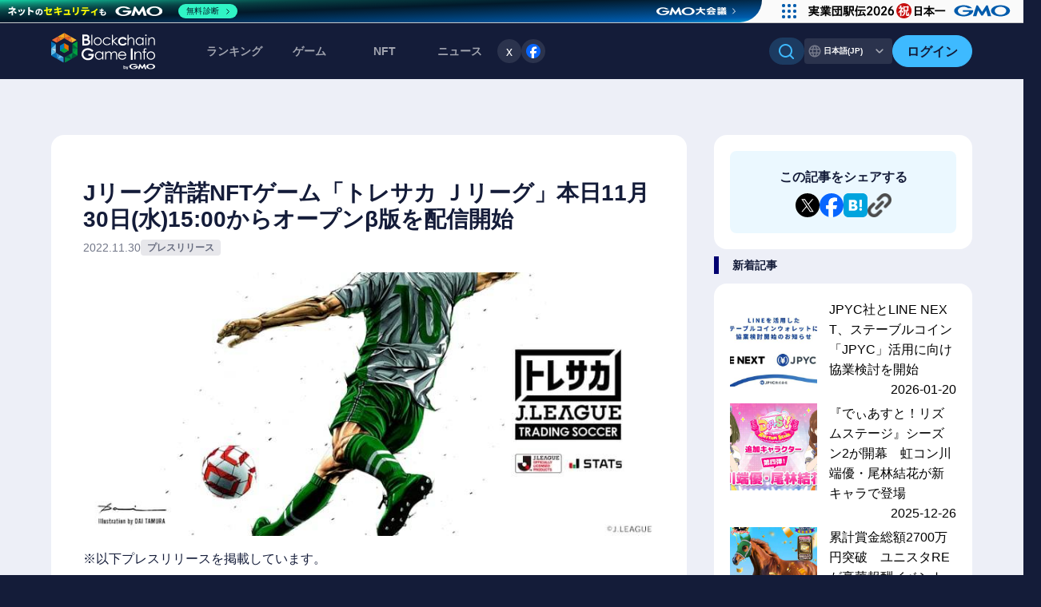

--- FILE ---
content_type: text/html; charset=UTF-8
request_url: https://news.blockchaingame.jp/2010
body_size: 18205
content:
<!doctype html>

  
<html lang="ja">

<head>
  <meta charset="utf-8">
<meta http-equiv="X-UA-Compatible" content="IE=edge">

<meta name="viewport" content="width=device-width, initial-scale=1.0">
<meta name="csrf-token" content="CrBfCm47jHKValZQmNjWNUMLzOueX3nUx2lxl3P9">




<title>Jリーグ許諾NFTゲーム「トレサカ Ｊリーグ」本日11月30日(水)15:00からオープンβ版を配信開始 | BCGI NEWS</title>
<meta name="description" content="ブロックチェーンゲーム、NFTgame,WEB3ゲームの最新ニュースを配信中。">


<meta name="keywords" content="dapps,BlockchainGame,ブロックチェーンゲーム,dappsゲーム,NFTゲーム、Ethereum,ビットコイン,bitcoin,マイクリ,コンサヴァ,クリプトスペルズ、おすすめブロックチェーンゲーム,GameFi">	
<meta name="author" content="BlockChainGame Info（ブロックチェーンゲームインフォ）">
<meta name='ir-site-verification-token' value='-694666067'>

<meta name="twitter:site" content="@BCGameInfo" />
<meta name="twitter:creator" content="@BCGameInfo" />



<!-- Fonts -->

<!--favicon-->
<meta name="msapplication-square70x70logo" content="/site-tile-70x70.png">
<meta name="msapplication-square150x150logo" content="/site-tile-150x150.png">
<meta name="msapplication-wide310x150logo" content="/site-tile-310x150.png">
<meta name="msapplication-square310x310logo" content="/site-tile-310x310.png">
<meta name="msapplication-TileColor" content="#0078d7">
<link rel="shortcut icon" type="image/vnd.microsoft.icon" href="/favicon.ico">
<link rel="icon" type="image/vnd.microsoft.icon" href="/favicon.ico">
<link rel="apple-touch-icon" sizes="57x57" href="/apple-touch-icon-57x57.png">
<link rel="apple-touch-icon" sizes="60x60" href="/apple-touch-icon-60x60.png">
<link rel="apple-touch-icon" sizes="72x72" href="/apple-touch-icon-72x72.png">
<link rel="apple-touch-icon" sizes="76x76" href="/apple-touch-icon-76x76.png">
<link rel="apple-touch-icon" sizes="114x114" href="/apple-touch-icon-114x114.png">
<link rel="apple-touch-icon" sizes="120x120" href="/apple-touch-icon-120x120.png">
<link rel="apple-touch-icon" sizes="144x144" href="/apple-touch-icon-144x144.png">
<link rel="apple-touch-icon" sizes="152x152" href="/apple-touch-icon-152x152.png">
<link rel="apple-touch-icon" sizes="180x180" href="/apple-touch-icon-180x180.png">
<link rel="icon" type="image/png" sizes="36x36" href="/android-chrome-36x36.png">
<link rel="icon" type="image/png" sizes="48x48" href="/android-chrome-48x48.png">
<link rel="icon" type="image/png" sizes="72x72" href="/android-chrome-72x72.png">
<link rel="icon" type="image/png" sizes="96x96" href="/android-chrome-96x96.png">
<link rel="icon" type="image/png" sizes="128x128" href="/android-chrome-128x128.png">
<link rel="icon" type="image/png" sizes="144x144" href="/android-chrome-144x144.png">
<link rel="icon" type="image/png" sizes="152x152" href="/android-chrome-152x152.png">
<link rel="icon" type="image/png" sizes="192x192" href="/android-chrome-192x192.png">
<link rel="icon" type="image/png" sizes="256x256" href="/android-chrome-256x256.png">
<link rel="icon" type="image/png" sizes="384x384" href="/android-chrome-384x384.png">
<link rel="icon" type="image/png" sizes="512x512" href="/android-chrome-512x512.png">
<link rel="icon" type="image/png" sizes="36x36" href="/icon-36x36.png">
<link rel="icon" type="image/png" sizes="48x48" href="/icon-48x48.png">
<link rel="icon" type="image/png" sizes="72x72" href="/icon-72x72.png">
<link rel="icon" type="image/png" sizes="96x96" href="/icon-96x96.png">
<link rel="icon" type="image/png" sizes="128x128" href="/icon-128x128.png">
<link rel="icon" type="image/png" sizes="144x144" href="/icon-144x144.png">
<link rel="icon" type="image/png" sizes="152x152" href="/icon-152x152.png">
<link rel="icon" type="image/png" sizes="160x160" href="/icon-160x160.png">
<link rel="icon" type="image/png" sizes="192x192" href="/icon-192x192.png">
<link rel="icon" type="image/png" sizes="196x196" href="/icon-196x196.png">
<link rel="icon" type="image/png" sizes="256x256" href="/icon-256x256.png">
<link rel="icon" type="image/png" sizes="384x384" href="/icon-384x384.png">
<link rel="icon" type="image/png" sizes="512x512" href="/icon-512x512.png">
<link rel="icon" type="image/png" sizes="16x16" href="/icon-16x16.png">
<link rel="icon" type="image/png" sizes="24x24" href="/icon-24x24.png">
<link rel="icon" type="image/png" sizes="32x32" href="/icon-32x32.png">
<link rel="manifest" href="/manifest.json">


<link rel="alternate" type="application/rss+xml" title="ブロックチェーンゲームインフォ|ブロックチェーンゲーム、NFTゲームの最新ランキングや、NFT（非代替性トークン）検索を提供中。またブロックチェーンゲームの最新ニュースを配信中。" href="https://news.blockchaingame.jp/feeds/news" />
<!-- Styles -->


<link rel="stylesheet" href="https://news.blockchaingame.jp/css/swiper-bundle.min.css" type="text/css" />
<link rel="stylesheet" href="/css/app.css?id=c17644d63e2b8e9470c551c483450f16" type="text/css"/>



<script type="text/javascript" src="https://news.blockchaingame.jp/js/jquery-3.7.1.min.js" ></script>
<script type="text/javascript" src="https://cdn.jsdelivr.net/npm/slick-carousel@1.8.1/slick/slick.min.js" defer></script>
<script src="https://unpkg.com/swiper/swiper-bundle.min.js"></script>


<!-- Google Tag Manager -->
<script>(function(w,d,s,l,i){w[l]=w[l]||[];w[l].push({'gtm.start':
	new Date().getTime(),event:'gtm.js'});var f=d.getElementsByTagName(s)[0],
	j=d.createElement(s),dl=l!='dataLayer'?'&l='+l:'';j.async=true;j.src=
	'https://www.googletagmanager.com/gtm.js?id='+i+dl;f.parentNode.insertBefore(j,f);
	})(window,document,'script','dataLayer','GTM-M6FLM974');</script>
	 <!-- End Google Tag Manager -->



<script>
	window.addEventListener('load', () => {
		// 画像の読み込みが完了したら、スクリプトを実行
		let ssScript = document.createElement("script");
		ssScript.src = "https://seal.atlas.globalsign.com/gss/one/seal?image=seal_100-50_en.png";
		document.head.appendChild(ssScript);

		let csiScript = document.createElement("script");
		csiScript.src = "https://gmo-cybersecurity.com/siteseal/siteseal.js";
		document.head.appendChild(csiScript);
	});
</script>

<script>
	//substack
	window.CustomSubstackWidget = {
    substackUrl: "blockchaingames.substack.com",
    placeholder: "example@gmail.com",
    buttonText: "Subscribe",
    theme: "custom",
    colors: {
        primary: "#3EBAFF",
        input: "#FFFFFF26",
        email: "#FFFFFF99",
        text: "#141C39",
    },
};

// スクリプトのロードを確認するための関数
function loadSubstackScript() {
    //console.log("Attempting to load Substack script...");
    var script = document.createElement('script');
    script.src = "https://substackapi.com/widget.js";
    script.async = true;
    script.onload = function() {
       // console.log("Substack script loaded successfully");
    };
    script.onerror = function() {
       // console.error("Failed to load Substack script");
    };
    document.body.appendChild(script);
}

// DOMContentLoaded イベントでスクリプトをロード
document.addEventListener('DOMContentLoaded', loadSubstackScript);
</script>


<script src="https://news.blockchaingame.jp/js/common.js" type="text/javascript"></script>


<meta property="og:title" content="Jリーグ許諾NFTゲーム「トレサカ Ｊリーグ」本日11月30日(水)15:00からオープンβ版を配信開始|ブロックチェーンゲーム インフォ">
<meta property="og:type" content="article">
<meta property="og:url" content="https://news.blockchaingame.jp/2010">
<meta property="og:image" content="https://blockchaingame.jp/system/App/Models/Blog/thumbnails/000/002/010/ogthumb/2010.jpg">
<meta property="og:description" content="">

<meta name="twitter:domain" content="https://news.blockchaingame.jp" />
<meta name="twitter:card" content="summary_large_image" />
<meta name="twitter:site" content="@BCGameInfo" />
<meta name="twitter:creator" content="@BCGameInfo" />
<meta name="twitter:image" content="https://blockchaingame.jp/system/App/Models/Blog/thumbnails/000/002/010/ogthumb/2010.jpg" />



<meta name="description" content="">
<meta name="keyword" content="トレサカ,トレサカJリーグ,NFTゲーム">
<meta name="author" content="ブロックチェーンゲームインフォ /木村義彦">

<link rel='canonical' href="https://news.blockchaingame.jp/2010" />
</head>
<body>
  <!-- Google Tag Manager (noscript) 
<noscript><iframe src="https://www.googletagmanager.com/ns.html?id=GTM-M6FLM974"
  height="0" width="0" style="display:none;visibility:hidden"></iframe></noscript>
   End Google Tag Manager (noscript) 
  -->
  <div id="fb-root"></div>
  <script>(function(d, s, id) {
    var js, fjs = d.getElementsByTagName(s)[0];
    if (d.getElementById(id)) return;
    js = d.createElement(s); js.id = id;
    js.async = true;
    js.src = 'https://connect.facebook.net/ja_JP/sdk.js#xfbml=1&version=v2.12';
    fjs.parentNode.insertBefore(js, fjs);}(document, 'script', 'facebook-jssdk'));
  </script>
  
<div class="layer"></div>
<div id="wrap">
<header class="c-header" style="padding: 0 !important;">
    <div class="c-header__container">
        
                <div class="c-header__l-logo">
            <a href="https://blockchaingame.jp/" class="c-header-logo">
                <img alt="ブロックチェーンゲームインフォ" src="https://news.blockchaingame.jp/images/common/logo_gmo_w.svg">
            </a>
        </div>
                <div class="c-header__l-sp-btns">
            <div class="c-header-navigation__l-user-btns hide-pc">
                                <a href="https://blockchaingame.jp/login" class="btn-header-login">
                    <div class="btn_t">ログイン</div>
                </a>
                            </div>
            <button class="c-hamburger-btn" id="js-hamburger-btn" aria-label="メニューボタン">
                <span class="c-hamburger-btn__bar"></span>
                <span class="c-hamburger-btn__bar"></span>
                <span class="c-hamburger-btn__bar"></span>
            </button>
        </div>
        <div class="c-header-navigation">
            <div class="c-header-navigation__inner">
                <nav class="c-header-navigation__l-menu">
                    <ul class="c-header-menu">
                        <!-- <li class="c-header-menu__dropdown">
                            <span class="c-header-menu__title accordion-title">ランキング<span class="c-header-menu__arrow hide-pc"></span></span>
                            <div class="c-header-sub-menu c-header-sub-menu--ranking accordion-body">
                                <ul class="c-header-sub-menu__link">
                                    <li><a href="https://blockchaingame.jp//rankings?category=27"><div class="c-header-sub-menu__icon"></div>ゲームランキング</a></li>
                                    <li><a href="https://blockchaingame.jp//rankings?category=26"><div class="c-header-sub-menu__icon"></div>NFTランキング</a></li>
                                </ul>
                            </div>
                        </li> -->
                        <li><a href="https://blockchaingame.jp/rankings" class="c-header-menu__title">ランキング</a></li>
                        <li><a href="https://blockchaingame.jp/dapp" class="c-header-menu__title">ゲーム</a></li>
                        <li><a href="https://blockchaingame.jp/assets" class="c-header-menu__title">NFT</a></li>
                        <li class="c-header-menu__dropdown">
                            <span class="c-header-menu__title accordion-title">ニュース<span class="c-header-menu__arrow hide-pc"><svg width="24" height="24" viewBox="0 0 24 24" fill="none" xmlns="http://www.w3.org/2000/svg">
<path fill-rule="evenodd" clip-rule="evenodd" d="M12.825 15.6653C12.3693 16.1116 11.6307 16.1116 11.175 15.6653L5.34171 9.95098C4.8861 9.50467 4.8861 8.78105 5.34171 8.33473C5.79732 7.88842 6.53601 7.88842 6.99163 8.33473L12 13.2409L17.0084 8.33473C17.464 7.88842 18.2027 7.88842 18.6583 8.33473C19.1139 8.78105 19.1139 9.50467 18.6583 9.95098L12.825 15.6653Z" fill="white"/>
</svg>
</span></span>
                            <div class="c-header-sub-menu c-header-sub-menu--news accordion-body">
                                <a href="https://news.blockchaingame.jp/" class="c-sub-menu-title">
                                    <div class="c-sub-menu-title__text"><div class="c-sub-menu-title__icon">
                                        <svg width="32" height="32" viewBox="0 0 32 32" fill="none" xmlns="http://www.w3.org/2000/svg">
<path fill-rule="evenodd" clip-rule="evenodd" d="M5.5 4C4.11867 4 3 5.12 3 6.5V24C3 25.0609 3.42143 26.0783 4.17157 26.8284C4.92172 27.5786 5.93913 28 7 28H27C25.9391 28 24.9217 27.5786 24.1716 26.8284C23.4214 26.0783 23 25.0609 23 24V6.5C23 5.11867 21.88 4 20.5 4H5.5ZM16 13C15.7348 13 15.4804 13.1054 15.2929 13.2929C15.1054 13.4804 15 13.7348 15 14C15 14.2652 15.1054 14.5196 15.2929 14.7071C15.4804 14.8946 15.7348 15 16 15H18C18.2652 15 18.5196 14.8946 18.7071 14.7071C18.8946 14.5196 19 14.2652 19 14C19 13.7348 18.8946 13.4804 18.7071 13.2929C18.5196 13.1054 18.2652 13 18 13H16ZM15 10C15 9.73478 15.1054 9.48043 15.2929 9.29289C15.4804 9.10536 15.7348 9 16 9H18C18.2652 9 18.5196 9.10536 18.7071 9.29289C18.8946 9.48043 19 9.73478 19 10C19 10.2652 18.8946 10.5196 18.7071 10.7071C18.5196 10.8946 18.2652 11 18 11H16C15.7348 11 15.4804 10.8946 15.2929 10.7071C15.1054 10.5196 15 10.2652 15 10ZM8 17C7.73478 17 7.48043 17.1054 7.29289 17.2929C7.10536 17.4804 7 17.7348 7 18C7 18.2652 7.10536 18.5196 7.29289 18.7071C7.48043 18.8946 7.73478 19 8 19H18C18.2652 19 18.5196 18.8946 18.7071 18.7071C18.8946 18.5196 19 18.2652 19 18C19 17.7348 18.8946 17.4804 18.7071 17.2929C18.5196 17.1054 18.2652 17 18 17H8ZM7 22C7 21.7348 7.10536 21.4804 7.29289 21.2929C7.48043 21.1054 7.73478 21 8 21H18C18.2652 21 18.5196 21.1054 18.7071 21.2929C18.8946 21.4804 19 21.7348 19 22C19 22.2652 18.8946 22.5196 18.7071 22.7071C18.5196 22.8946 18.2652 23 18 23H8C7.73478 23 7.48043 22.8946 7.29289 22.7071C7.10536 22.5196 7 22.2652 7 22ZM8 9C7.73478 9 7.48043 9.10536 7.29289 9.29289C7.10536 9.48043 7 9.73478 7 10V14C7 14.552 7.448 15 8 15H12C12.2652 15 12.5196 14.8946 12.7071 14.7071C12.8946 14.5196 13 14.2652 13 14V10C13 9.73478 12.8946 9.48043 12.7071 9.29289C12.5196 9.10536 12.2652 9 12 9H8Z" fill="white"/>
<path d="M25 9H27.5C28.328 9 29 9.672 29 10.5V24C29 24.5304 28.7893 25.0391 28.4142 25.4142C28.0391 25.7893 27.5304 26 27 26C26.4696 26 25.9609 25.7893 25.5858 25.4142C25.2107 25.0391 25 24.5304 25 24V9Z" fill="white"/>
</svg>
                                        </div>NEWSトップ</div>
                                    <div class="c-sub-menu-title__arrow"><svg width="24" height="24" viewBox="0 0 24 24" fill="none" xmlns="http://www.w3.org/2000/svg">
<path fill-rule="evenodd" clip-rule="evenodd" d="M15.6653 11.175C16.1116 11.6307 16.1116 12.3693 15.6653 12.825L9.95098 18.6583C9.50467 19.1139 8.78105 19.1139 8.33474 18.6583C7.88842 18.2027 7.88842 17.464 8.33474 17.0084L13.2409 12L8.33474 6.99162C7.88842 6.53601 7.88842 5.79732 8.33473 5.34171C8.78105 4.8861 9.50467 4.8861 9.95098 5.34171L15.6653 11.175Z" fill="white"/>
</svg>
</div>
                                </a>
                                <ul class="c-header-sub-menu__link">
                                                                            <li><a href="https://news.blockchaingame.jp/theme_id/1" class="">ゲーム攻略/紹介</a></li>
                                                                            <li><a href="https://news.blockchaingame.jp/theme_id/20" class="">ニュース</a></li>
                                                                            <li><a href="https://news.blockchaingame.jp/theme_id/21" class="">eスポーツ</a></li>
                                                                            <li><a href="https://news.blockchaingame.jp/theme_id/22" class="">eSports</a></li>
                                                                            <li><a href="https://news.blockchaingame.jp/theme_id/2" class="">DApps入門</a></li>
                                                                            <li><a href="https://news.blockchaingame.jp/theme_id/4" class="">Blockchain/NFT</a></li>
                                                                            <li><a href="https://news.blockchaingame.jp/theme_id/6" class="">イベント</a></li>
                                                                            <li><a href="https://news.blockchaingame.jp/theme_id/7" class="">プレスリリース</a></li>
                                                                            <li><a href="https://news.blockchaingame.jp/theme_id/12" class="">インタビュー</a></li>
                                                                            <li><a href="https://news.blockchaingame.jp/theme_id/15" class="">初心者向け</a></li>
                                                                            <li><a href="https://news.blockchaingame.jp/theme_id/16" class="">キャンペーン</a></li>
                                                                    </ul>
                                <!-- SNSフォローボタン-->
                                <li class="c-footer-sns__item">
                                    <a href="https://x.com/BCGameInfo"  target="_blank" class="twitter-follow-button" data-show-count="false">x</a><script async src="https://platform.twitter.com/widgets.js" charset="utf-8"></script>
                                </li>
                                <li class="c-footer-sns__item">
                                    <a href="https://www.facebook.com/profile.php?id=100091555009900" target="_blank"><img src="https://news.blockchaingame.jp/images/common/share_facebook.svg" alt="Facebook"></a>
                                </li>
                            </div>
                        </li>
                        <!-- <li><a href="" class="c-header-menu__title">攻略情報</a></li> -->
                           
                        
                           
                </nav>
                <div class="c-header-navigation__l-actions">
                    <div class="c-header-navigation__l-tool-btns">
                        <div class="hide-sp">
                            
                            <div class="c-header-search">
                                <input id="bcg-check2" class="bcg-check c-header-search__input" type="checkbox">
                                <label class="c-header-search__label" for="bcg-check2">
                                        <div class="c-header-search__icon"><svg width="20" height="20" viewBox="0 0 20 20" fill="none" xmlns="http://www.w3.org/2000/svg">
<path fill-rule="evenodd" clip-rule="evenodd" d="M8.49928 1.91687e-08C7.14387 0.000115492 5.80814 0.324364 4.60353 0.945694C3.39893 1.56702 2.36037 2.46742 1.57451 3.57175C0.788656 4.67609 0.278287 5.95235 0.0859852 7.29404C-0.106316 8.63574 0.0250263 10.004 0.469055 11.2846C0.913084 12.5652 1.65692 13.7211 2.63851 14.6557C3.6201 15.5904 4.81098 16.2768 6.11179 16.6576C7.4126 17.0384 8.78562 17.1026 10.1163 16.8449C11.447 16.5872 12.6967 16.015 13.7613 15.176L17.4133 18.828C17.6019 19.0102 17.8545 19.111 18.1167 19.1087C18.3789 19.1064 18.6297 19.0012 18.8151 18.8158C19.0005 18.6304 19.1057 18.3796 19.108 18.1174C19.1102 17.8552 19.0094 17.6026 18.8273 17.414L15.1753 13.762C16.1633 12.5086 16.7784 11.0024 16.9504 9.41573C17.1223 7.82905 16.8441 6.22602 16.1475 4.79009C15.4509 3.35417 14.3642 2.14336 13.0116 1.29623C11.659 0.449106 10.0952 -0.000107143 8.49928 1.91687e-08ZM1.99928 8.5C1.99928 6.77609 2.6841 5.12279 3.90308 3.90381C5.12207 2.68482 6.77537 2 8.49928 2C10.2232 2 11.8765 2.68482 13.0955 3.90381C14.3145 5.12279 14.9993 6.77609 14.9993 8.5C14.9993 10.2239 14.3145 11.8772 13.0955 13.0962C11.8765 14.3152 10.2232 15 8.49928 15C6.77537 15 5.12207 14.3152 3.90308 13.0962C2.6841 11.8772 1.99928 10.2239 1.99928 8.5Z" fill="white"/>
</svg>
</div>
                                        
                                </label>
                                <div class="c-header-search__l-content c-header-search-content">
                                    <section class="c-header-search-content__inner">
                                        <div class="c-header-search-content__box">
                                            <form action="https://news.blockchaingame.jp/search">
                                                <div class="c-header-search-content__l-search-radio c-search-radio">
                                                    <div class="c-search-radio__btn">
                                                            <input type="radio" id="dapps" name="type" value="dapps" checked>
                                                            <label for="dapps">ゲームをさがす</label>
                                                    </div>
                                                    <div class="c-search-radio__btn">
                                                            <input type="radio" id="assets" name="type" value="assets">
                                                            <label for="assets">NFTをさがす</label>
                                                    </div>
                                                    <div  class="c-search-radio__btn">
                                                            <input type="radio" id="blogs" name="type" value="blogs">
                                                            <label for="blogs">記事をさがす</label>
                                                    </div>
                                                </div>
                                                <input data-type="autocomplete" data-position="colla" placeholder="キーワードで検索" name="key" type="text" value="" class="c-search-window">
                                                <!-- <input data-type="autocomplete_id" data-position="colla" name="id" type="hidden" value="" class="header-search-btn">
                                                <button type="submit" data-type="autocomplete_submit" data-position="colla" class=" a_btn-primary btn-block my-2 my-sm-0 btn-sm">
                                                        Search
                                                </button> -->
                                            </form>
                                        </div>
                                    </section>
                                </div>
                            </div>
                        </div>
                        <!-- 言語切り替え -->
                        <div class="btn-switch-language">
                            
                                                        <div class="btn-switch-language__tab btn-switch-language__tab--active">
                                日本語(JP)
                                <div class="btn-switch-language__arrow hide-sp"><svg width="24" height="24" viewBox="0 0 24 24" fill="none" xmlns="http://www.w3.org/2000/svg">
<path fill-rule="evenodd" clip-rule="evenodd" d="M12.825 15.6653C12.3693 16.1116 11.6307 16.1116 11.175 15.6653L5.34171 9.95098C4.8861 9.50467 4.8861 8.78105 5.34171 8.33473C5.79732 7.88842 6.53601 7.88842 6.99163 8.33473L12 13.2409L17.0084 8.33473C17.464 7.88842 18.2027 7.88842 18.6583 8.33473C19.1139 8.78105 19.1139 9.50467 18.6583 9.95098L12.825 15.6653Z" fill="white"/>
</svg>
</div>
                            </div>
                            
                            <a href="https://blockchaingame.world/" class="btn-switch-language__tab btn-switch-language__tab--inactive">English</a>
                                                    </div>
                    </div>
                    <div class="c-header-navigation__l-user-btns hide-sp">
                                                <a href="https://blockchaingame.jp/login" class="btn-header-login">
                            <div class="btn_t">ログイン</div>
                        </a>
                                            </div>
                    <div class="c-header-navigation__l-header-search hide-pc">
                        
                        <div class="c-header-search">
                            <input id="bcg-check4" class="bcg-check c-header-search__input" type="checkbox">
                            <label class="c-header-search__label" for="bcg-check4">
                                    <div class="c-header-search__icon"><svg width="20" height="20" viewBox="0 0 20 20" fill="none" xmlns="http://www.w3.org/2000/svg">
<path fill-rule="evenodd" clip-rule="evenodd" d="M8.49928 1.91687e-08C7.14387 0.000115492 5.80814 0.324364 4.60353 0.945694C3.39893 1.56702 2.36037 2.46742 1.57451 3.57175C0.788656 4.67609 0.278287 5.95235 0.0859852 7.29404C-0.106316 8.63574 0.0250263 10.004 0.469055 11.2846C0.913084 12.5652 1.65692 13.7211 2.63851 14.6557C3.6201 15.5904 4.81098 16.2768 6.11179 16.6576C7.4126 17.0384 8.78562 17.1026 10.1163 16.8449C11.447 16.5872 12.6967 16.015 13.7613 15.176L17.4133 18.828C17.6019 19.0102 17.8545 19.111 18.1167 19.1087C18.3789 19.1064 18.6297 19.0012 18.8151 18.8158C19.0005 18.6304 19.1057 18.3796 19.108 18.1174C19.1102 17.8552 19.0094 17.6026 18.8273 17.414L15.1753 13.762C16.1633 12.5086 16.7784 11.0024 16.9504 9.41573C17.1223 7.82905 16.8441 6.22602 16.1475 4.79009C15.4509 3.35417 14.3642 2.14336 13.0116 1.29623C11.659 0.449106 10.0952 -0.000107143 8.49928 1.91687e-08ZM1.99928 8.5C1.99928 6.77609 2.6841 5.12279 3.90308 3.90381C5.12207 2.68482 6.77537 2 8.49928 2C10.2232 2 11.8765 2.68482 13.0955 3.90381C14.3145 5.12279 14.9993 6.77609 14.9993 8.5C14.9993 10.2239 14.3145 11.8772 13.0955 13.0962C11.8765 14.3152 10.2232 15 8.49928 15C6.77537 15 5.12207 14.3152 3.90308 13.0962C2.6841 11.8772 1.99928 10.2239 1.99928 8.5Z" fill="white"/>
</svg>
</div>
                                    さがす
                            </label>
                            <div class="c-header-search__l-content c-header-search-content">
                                <section class="c-header-search-content__inner">
                                    <div class="c-header-search-content__box">
                                        <form action="https://news.blockchaingame.jp/search">
                                            <div class="c-header-search-content__l-search-radio c-search-radio">
                                                <div class="c-search-radio__btn">
                                                        <input type="radio" id="dapps" name="type" value="dapps" checked>
                                                        <label for="dapps">ゲームをさがす</label>
                                                </div>
                                                <div class="c-search-radio__btn">
                                                        <input type="radio" id="assets" name="type" value="assets">
                                                        <label for="assets">NFTをさがす</label>
                                                </div>
                                                <div  class="c-search-radio__btn">
                                                        <input type="radio" id="blogs" name="type" value="blogs">
                                                        <label for="blogs">記事をさがす</label>
                                                </div>
                                            </div>
                                            <input data-type="autocomplete" data-position="colla" placeholder="キーワードで検索" name="key" type="text" value="" class="c-search-window">
                                            <!-- <input data-type="autocomplete_id" data-position="colla" name="id" type="hidden" value="" class="header-search-btn">
                                            <button type="submit" data-type="autocomplete_submit" data-position="colla" class=" a_btn-primary btn-block my-2 my-sm-0 btn-sm">
                                                    Search
                                            </button> -->
                                        </form>
                                    </div>
                                </section>
                            </div>
                        </div>
                    </div>
                </div>
            </div>
        </div>
    </div>
</header>
    

<!--TOPスライダー-->

<!--Assetアナライザー（Vue）-->


            <section class="c-container">
            <section id="bcg__main-wrap" style="width:100%;">
	<div class="bcg__box">
		<div id="bcg__news">
			<div class="bcg__inner">
				<!-- start:entry -->
<div id="entryWrapper" class="c-news-detail-container">

    <div class="l-column-2-news-detail">
        <div class="l-column-main-news-detail">
            <div class="c-news-detail-box">
                <div class="c-news-detail-box__inner">
                    <!-- カテゴリーのクラスの出し分け -->

<div class="c-article-header">
    <h1 class="c-entry-title">
        Jリーグ許諾NFTゲーム「トレサカ Ｊリーグ」本日11月30日(水)15:00からオープンβ版を配信開始
    </h1>
    <ul class="c-article-header__info">
        <li class="c-article-date c-article-date--light">2022.11.30</li>
        <li class="c-article-category c-article-category--press c-article-category--light">
            プレスリリース
        </li>
    </ul>
            <div class="img_box c-entry-head__thumb" id="header_thumb">
            <img src="https://blockchaingame.jp/system/App/Models/Blog/thumbnails/000/002/010/thumbt/2010.jpg?1669787865"
                width="780" height="450" alt="Jリーグ許諾NFTゲーム「トレサカ Ｊリーグ」本日11月30日(水)15:00からオープンβ版を配信開始">
        </div>
                    <div class="blogblock">
                <p>
                    
                </p>
            </div>
                    </div>
<!-- end:entryMeta -->                    <!--start beforeblog-->
    <!--endbeforeblog-->



  <!-- start:contents -->

    <div class="blogblock mb-5">
			<div class="wrap" style="
		background-color:inherit;">
				<div style="background-color:inherit;">
			<div class="subBody">
	<p class="default normal">
		
		<!-- ※以下プレスリリースを掲載しています。

「選手・チーム・リーグ・ファンをつなぐ循環型の新しい経済圏をつくる」をミッションとする株式会社OneSports（読み：ワンスポーツ 本社：東京都豊島区 代表者：杉野 範和 以下 「OneSports」）は、ブロックチェーンゲーム『Ｊリーグ トレーディングサッカー（J.LEAGUE Trading Soccer）』（略称：トレサカ Ｊリーグ、以下「本サービス」）のオープン&beta;版を本日11月30日(水)15:00から配信開始したことをお知らせいたします。
 -->
		
																																								※以下プレスリリースを掲載しています。<br />
<br />
「選手・チーム・リーグ・ファンをつなぐ循環型の新しい経済圏をつくる」をミッションとする株式会社OneSports（読み：ワンスポーツ 本社：東京都豊島区 代表者：杉野 範和 以下 「OneSports」）は、ブロックチェーンゲーム『Ｊリーグ トレーディングサッカー（J.LEAGUE Trading Soccer）』（略称：<strong>トレサカ</strong> Ｊリーグ、以下「本サービス」）のオープン&beta;版を本日11月30日(水)15:00から配信開始したことをお知らせいたします。<br />

				</p>
</div>
		</div>
		
	</div>
	
				</div>
<div class="blogblock mb-5">
			<div class="wrap" style="
		background-color:inherit;">
				<div style="background-color:inherit;">
			<div class="subBody">
	<p class="default normal">
		
		<!-- 本サービスのオープン&beta;版は、正式版リリースに向け、負荷テストおよびプレイいただいたお客様からのフィードバックをもとに、サービス改善を図ることを目的としています。なお、後述するNFT変換機能についてはオープン&beta;版での提供は行わず、正式版での提供を予定しております。 -->
		
																																								本サービスのオープン&beta;版は、正式版リリースに向け、負荷テストおよびプレイいただいたお客様からのフィードバックをもとに、サービス改善を図ることを目的としています。なお、後述するNFT変換機能についてはオープン&beta;版での提供は行わず、正式版での提供を予定しております。
				</p>
</div>
		</div>
		
	</div>
	
				</div>
<div class="blogblock mb-5">
			<div class="wrap" style="
		background-color:inherit;">
				<div style="background-color:inherit;">
			<div class="subBody">
	<p class="default normal">
		
		<!-- 本サービスでは、2022 明治安田生命Ｊ1リーグおよびＪ2リーグ所属の全40クラブ800名以上の選手が実名実写で登場します。ユーザーは、クラブのオーナー兼監督となり、自分自身のクラブを作り上げリーグの頂点を目指すシミュレーションゲームで、サッカーファンから初心者まで楽しめる本格的なサッカーゲームとなっています。従来のソーシャルゲーム同様に、基本無料ですぐにプレイすることが可能です。
　さらに、正式版ではゲーム内で育成した選手をNFT変換することで、従来のソーシャルゲームでは実現できなかったユーザー間での選手カード売買が可能になり、手軽に楽しみながら報酬を得ることができます。 -->
		
																																								本サービスでは、2022 明治安田生命Ｊ1リーグおよびＪ2リーグ所属の全40クラブ800名以上の選手が実名実写で登場します。ユーザーは、クラブのオーナー兼監督となり、自分自身のクラブを作り上げリーグの頂点を目指すシミュレーションゲームで、サッカーファンから初心者まで楽しめる本格的なサッカーゲームとなっています。従来のソーシャルゲーム同様に、基本無料ですぐにプレイすることが可能です。<br />
　さらに、正式版ではゲーム内で育成した選手をNFT変換することで、従来のソーシャルゲームでは実現できなかったユーザー間での選手カード売買が可能になり、手軽に楽しみながら報酬を得ることができます。
				</p>
</div>
		</div>
		
	</div>
	
				</div>
<div class="blogblock mb-5">
			<div class="wrap" style="
		background-color:inherit;">
				<div style="background-color:inherit;">
			<div class="row">
	<div class="ph col-12">
		<table><tr><td>

			
							
				
				<a class="blogblock_image" href="https://news.blockchaingame.jp/img/39339" target="_blank"><img loding="lazy" src="https://blockchaingame.jp/system/App/Models/BlogBody/photos/000/039/339/original/20221130_01_m.jpeg" style="max-width:100%" alt=""></a>
				
					</td>
	</tr>

	<tr>
		<td>
			<div class="sourceBox01">
				
				



				
				
			</div>
		</td>
	</tr>
</table>
</div>


<div class="text col-12">


	
		<div>
		<p></p>
	</div>
	</div>
</div>



<!--end image-->
		</div>
		
	</div>
	
				</div>
<div class="blogblock mb-5">
			<div class="wrap" style="
		background-color:inherit;">
				<div style="background-color:inherit;">
			<div class="row">
	<div class="ph col-12">
		<table><tr><td>

			
							
				
				<a class="blogblock_image" href="https://news.blockchaingame.jp/img/39340" target="_blank"><img loding="lazy" src="https://blockchaingame.jp/system/App/Models/BlogBody/photos/000/039/340/original/20221130_02_m.jpeg" style="max-width:100%" alt=""></a>
				
					</td>
	</tr>

	<tr>
		<td>
			<div class="sourceBox01">
				
				



				
				
			</div>
		</td>
	</tr>
</table>
</div>


<div class="text col-12">


	
		<div>
		<p></p>
	</div>
	</div>
</div>



<!--end image-->
		</div>
		
	</div>
	
				</div>
<div class="blogblock mb-5">
			<div class="wrap" style="
		background-color:inherit;">
				<div style="background-color:inherit;">
			<div class="subBody">
	<p class="default normal">
		
		<!-- 選手を獲得し育成！
選手適性と最適なフォーメーションを組み合わせ、理想のチームを作ろう！
 -->
		
																																								選手を獲得し育成！<br />
選手適性と最適なフォーメーションを組み合わせ、理想のチームを作ろう！<br />

				</p>
</div>
		</div>
		
	</div>
	
				</div>
<div class="blogblock mb-5">
			<div class="wrap" style="
		background-color:inherit;">
				<div style="background-color:inherit;">
			<h2 id="head39322" class="h2_0">オープン&beta;版概要</h2>

		</div>
		
	</div>
	
				</div>
<div class="blogblock mb-5">
			<div class="wrap" style="
		background-color:inherit;">
				<div style="background-color:inherit;">
			<h4 id="head39323" class="h4_0"><b>＜オープン&beta;版公開期間（予定）＞</b></h4>

		</div>
		
	</div>
	
				</div>
<div class="blogblock mb-5">
			<div class="wrap" style="
		background-color:inherit;">
				<div style="background-color:inherit;">
			<div class="subBody">
	<p class="default normal">
		
		<!-- 2022年11月30日(水)15:00～2023年1月21日(土)15:00
※公開期間は予告なく変更する場合がございます。 -->
		
																																								2022年11月30日(水)15:00～2023年1月21日(土)15:00<br />
※公開期間は予告なく変更する場合がございます。
				</p>
</div>
		</div>
		
	</div>
	
				</div>
<div class="blogblock mb-5">
			<div class="wrap" style="
		background-color:inherit;">
				<div style="background-color:inherit;">
			<h4 id="head39325" class="h4_0"><b>＜トレサカ Jリーグ公式サイト＞</b></h4>

		</div>
		
	</div>
	
				</div>
<div class="blogblock mb-5">
			<div class="wrap" style="
		background-color:inherit;">
				<div style="background-color:inherit;">
			<div class="linkbox c-entry-linkbox">
    
    <div class="c-entry-linkbox__detail">
        <h4 class="c-entry-linkbox__title"><a href="https://toresaka.com/" target="_blank">Ｊリーグ トレーディングサッカー</a></h4>
                    <p class="c-entry-linkbox__description">https://toresaka.com/</p>
                                    <div class="c-entry-linkbox__l-btn">
                <button class="c-entry-linkbox__btn" target="_blank">リンクページを見る</button>
            </div>
            </div>

    </div>
		</div>
		
	</div>
	
				</div>
<div class="blogblock mb-5">
			<div class="wrap" style="
		background-color:inherit;">
				<div style="background-color:inherit;">
			<h4 id="head39328" class="h4_0"><b>＜プレイ方法＞</b></h4>

		</div>
		
	</div>
	
				</div>
<div class="blogblock mb-5">
			<div class="wrap" style="
		background-color:inherit;">
				<div style="background-color:inherit;">
			<div class="subBody">
	<p class="default normal">
		
		<!-- トレサカ Jリーグ公式サイト内の「ゲームを開始」からプレイ可能です。
※プレイするためにはLINEアカウントが必要になります。
 -->
		
																																								<strong>トレサカ</strong> Jリーグ公式サイト内の「ゲームを開始」からプレイ可能です。<br />
※プレイするためにはLINEアカウントが必要になります。<br />

				</p>
</div>
		</div>
		
	</div>
	
			<div class="my-3">
		
	</div>
			</div>
<div class="blogblock mb-5">
			<div class="wrap" style="
		background-color:inherit;">
				<div style="background-color:inherit;">
			<h4 id="head39330" class="h4_0"><b>＜オープン&beta;版における注意点＞</b></h4>

		</div>
		
	</div>
	
				</div>
<div class="blogblock mb-5">
			<div class="wrap" style="
		background-color:inherit;">
				<div style="background-color:inherit;">
			<div class="subBody">
	<p class="default normal">
		
		<!-- ・オープン&beta;版で使用された一部データにつきましては、正式リリース時に引き継ぎを行う予定です。
　引継ぎ対象データ：
    - 入手した選手カードおよび、選手カードのレアリティ、レベル、スキルデータ
    - 購入および獲得したトレサカコイン
・オープン&beta;版公開期間終了後に、本サービスのゲームバランスの調整および引継ぎ対象以外のデータリセットを予定しております。
・オープン&beta;版公開期間中においてもゲームバランスの調整を行う可能性がございます。
・ゲーム内のアイテム課金はありますが、NFT変換機能は提供しておりません。
 -->
		
																																								・オープン&beta;版で使用された一部データにつきましては、正式リリース時に引き継ぎを行う予定です。<br />
　引継ぎ対象データ：<br />
    - 入手した選手カードおよび、選手カードのレアリティ、レベル、スキルデータ<br />
    - 購入および獲得した<strong>トレサカ</strong>コイン<br />
・オープン&beta;版公開期間終了後に、本サービスのゲームバランスの調整および引継ぎ対象以外のデータリセットを予定しております。<br />
・オープン&beta;版公開期間中においてもゲームバランスの調整を行う可能性がございます。<br />
・ゲーム内のアイテム課金はありますが、NFT変換機能は提供しておりません。<br />

				</p>
</div>
		</div>
		
	</div>
	
				</div>
<div class="blogblock mb-5">
			<div class="wrap" style="
		background-color:inherit;">
				<div style="background-color:inherit;">
			<h2 id="head39332" class="h2_0">本サービスの概要</h2>

		</div>
		
	</div>
	
				</div>
<div class="blogblock mb-5">
			<div class="wrap" style="
		background-color:inherit;">
				<div style="background-color:inherit;">
			<div class="subBody">
	<p class="default normal">
		
		<!-- 動作環境：
ios：Safari 
Android：Chrome
Windows：Chrome
MAC：Safari,Chrome
ジャンル：サッカークラブ運営シミュレーション
価格：基本プレイ無料(サービス内課金あり) -->
		
																																								動作環境：<br />
ios：Safari <br />
Android：Chrome<br />
Windows：Chrome<br />
MAC：Safari,Chrome<br />
ジャンル：サッカークラブ運営シミュレーション<br />
価格：基本プレイ無料(サービス内課金あり)
				</p>
</div>
		</div>
		
	</div>
	
				</div>
<div class="blogblock mb-5">
			<div class="wrap" style="
		background-color:inherit;">
				<div style="background-color:inherit;">
			<h2 id="head39334" class="h2_0">本サービス提供における役務分担</h2>

		</div>
		
	</div>
	
				</div>
<div class="blogblock mb-5">
			<div class="wrap" style="
		background-color:inherit;">
				<div style="background-color:inherit;">
			<div class="subBody">
	<p class="default normal">
		
		<!-- 　本サービスの提供に際しては、株式会社OneSportsが公益社団法人日本プロサッカーリーグとライセンス契約を締結し、株式会社オルトプラスと株式会社プレイシンクが開発を、アクセルマーク株式会社がパブリッシングを担当しております。 -->
		
																																								　本サービスの提供に際しては、株式会社OneSportsが公益社団法人日本プロサッカーリーグとライセンス契約を締結し、株式会社オルトプラスと株式会社プレイシンクが開発を、アクセルマーク株式会社がパブリッシングを担当しております。
				</p>
</div>
		</div>
		
	</div>
	
				</div>
<div class="blogblock mb-5">
			<div class="wrap" style="
		background-color:inherit;">
				<div style="background-color:inherit;">
			<h2 id="head39336" class="h2_0">株式会社OneSports 会社概要</h2>

		</div>
		
	</div>
	
				</div>
<div class="blogblock mb-5">
			<div class="wrap" style="
		background-color:inherit;">
				<div style="background-color:inherit;">
			<div class="subBody">
	<p class="default normal">
		
		<!-- 【会社名】株式会社OneSports
【代表	】代表取締役 杉野 範和
【所在地】東京都豊島区東池袋3-1-1 サンシャイン60 45F
【設立】2020年2月13日
【URL】https://www.onesports.co.jp/ -->
		
																																								【会社名】株式会社OneSports<br />
【代表	】代表取締役 杉野 範和<br />
【所在地】東京都豊島区東池袋3-1-1 サンシャイン60 45F<br />
【設立】2020年2月13日<br />
【URL】<a href='https://www.onesports.co.jp/' target='_blank' class='article_link'>https://www.onesports.co.jp/</a>
				</p>
</div>
		</div>
		
	</div>
	
				</div>
<div class="blogblock mb-5">
			<div class="wrap" style="
		background-color:inherit;">
				<div style="background-color:inherit;">
			<div class="subBody">
	<p class="default normal">
		
		<!-- 私たちは、スポーツを「楽しむ人」を増やし、日常をより豊かにしていくデジタルスポーツエンターテインメント・カンパニーです。 前身であるモブキャストゲームス時代の2010年にスポーツゲーム「モバプロ」のリリースを皮切りにして、野球、サッカー、バスケットボール、競馬、プロレスなど複数のゲーム配信と運営に携わり、累計800万人以上のユーザーとコミュニケーションしてきました。今後も、スポーツ&times;テクノロジーが生み出す無限の可能性のなかで、ファンと選手の価値を創造し、日常をより豊かにしていきます。

【本件に関するお問い合わせ先】
株式会社OneSports　広報担当
TEL：050-5370-7833
MAIL：info@onesports.co.jp  -->
		
																																								私たちは、スポーツを「楽しむ人」を増やし、日常をより豊かにしていくデジタルスポーツエンターテインメント・カンパニーです。 前身であるモブキャストゲームス時代の2010年にスポーツゲーム「モバプロ」のリリースを皮切りにして、野球、サッカー、バスケットボール、競馬、プロレスなど複数のゲーム配信と運営に携わり、累計800万人以上のユーザーとコミュニケーションしてきました。今後も、スポーツ&times;テクノロジーが生み出す無限の可能性のなかで、ファンと選手の価値を創造し、日常をより豊かにしていきます。<br />
<br />
【本件に関するお問い合わせ先】<br />
株式会社OneSports　広報担当<br />
TEL：050-5370-7833<br />
MAIL：info@onesports.co.jp 
				</p>
</div>
		</div>
		
	</div>
	
				</div>
<div class="blogblock mb-5">
			<div class="wrap" style="
		background-color:inherit;">
				<div style="background-color:inherit;">
			<div class="c-entry-dapp">
        <div class="c-entry-dapp__image">
            <img loading="lazy" src="https://blockchaingame.jp/system/App/Models/DappThumbnail/thumbnails/000/000/355/medium/LOGO.png" alt="J.LEAGUE_Trading_Soccer Dapps"/>
        </div>
        <div class="c-entry-dapp__detail">
            <div class="c-entry-dapp__l-text">
                <h4 class="c-entry-dapp__title">Ｊリーグ トレーディングサッカー(トレサカ Ｊリーグ)</h4>
                <p class="c-entry-dapp__description">「Ｊリーグ トレーディングサッカー」(トレサカ Ｊリーグ)は、Ｊリーグオフィシャルライセンスの許諾を受けた、クラブのオーナー兼監督となって自分自身のクラブを作り上げリーグの頂点を目指すシミュレーションゲームです。2022 明治安田生命Ｊ1リーグおよびＪ2リーグ所属の全40クラブ800名以上の選手が実名実写で登場し、基本無料でプレイ可能です。<br />
ゲーム内で育成した選手をNFT化することでユーザー間での売買が可能になり、手軽に楽しみながら報酬を得ることができます。<br />
<br />
■ジャンル：カード、サッカー、サッカークラブ運営シミュレーション、スポーツ、コレクタブル<br />
■対応機種：WEBブラウザ<br />
■利用：基本プレイ無料(サービス内課金あり)<br />
■リリース時期：11月30日  オープンβ版リリース 　ベータ版終了は1月22日15時<br />
■ステータス：リリース中<br />
■P2E：対応<br />
■言語：日本語<br />
■ネットワーク：LINE Blockchain<br />
■配信プラットフォーム：LINE<br />
■NFT：Ｊリーグサッカー選手カード<br />
■トレーディング：対応<br />
■マーケットプレイス：Line NFT<br />
■提供会社：株式会社OneSports<br />
■開発会社：株式会社オルトプラス,株式会社プレイシンク<br />
■パートナー： 株式会社オルトプラス<br />
■ホワイトペーパー：https://toresaka.com/white_paper<br />
■email:info@onesports.co.jp</p>
            </div>
                            <div class="c-entry-dapp__l-btn">
                    <a class="c-entry-dapp__link" href="https://blockchaingame.jp/dapp/550/J.LEAGUE_Trading_Soccer"><button class="c-entry-dapp__btn">詳細を見る</button></a>
                    <a class="c-entry-dapp__link" href="https://toresaka.com/" target="_blank"><button class="c-entry-dapp__btn">webサイトを見る</button></a>
                </div>
            	
        </div>
    </div>
		</div>
		
	</div>
	
				</div>


  
  <div id="paginationWrapper" class="c-entry-paginate">
    </div>  
  <!--start beforeblog-->
  <div class="c-article-footer">
    
    
    <div class="c-article-footer__l-share hide-pc">
      <div id="entryBottomSNS" class="c-entry-share">
    <p class="c-entry-share__title">この記事をシェアする</p>
    <div class="c-entry-share__list">
        <!-- Twitter(X) -->
        <div class="c-entry-share__btn">
            <a href="http://twitter.com/share?text=Jリーグ許諾NFTゲーム「トレサカ Ｊリーグ」本日11月30日(水)15:00からオープンβ版を配信開始&amp;url=https://news.blockchaingame.jp/2010"
                onClick="window.open(encodeURI(decodeURI(this.href)), 'tweetwindow', 'width=650, height=470, personalbar=0, toolbar=0, scrollbars=1, sizable=1'); return false;"
                rel="nofollow">
                <img src="https://news.blockchaingame.jp/images/common/share_x.svg" alt="ポストする" class="c-entry-share__icon" />
            </a>
        </div>
        <!-- Facebook -->
        <div class="c-entry-share__btn">
            <a href="http://www.facebook.com/share.php?u=https://news.blockchaingame.jp/2010"
                onclick="window.open(encodeURI(decodeURI(this.href)), 'FBwindow', 'width=554, height=470, menubar=no, toolbar=no, scrollbars=yes'); return false;"
                rel="nofollow">
                <img src="https://news.blockchaingame.jp/images/common/share_facebook.svg" alt="Facebookでシェア" class="c-entry-share__icon">
            </a>
        </div>
        <!-- Google+ -->
        
        <!-- LINE -->
                <!-- はてなブックマーク -->
        <div class="c-entry-share__btn">
            <a href="http://b.hatena.ne.jp/entry/https://news.blockchaingame.jp/2010">
                <img src="https://news.blockchaingame.jp/images/common/share_hatena.svg" alt="はてなブックマーク" class="c-entry-share__icon" />
            </a>
        </div>
        <!-- URLコピー -->
        <div class="c-entry-share__btn">
            <button class="share-btn copy-link" onclick="copyLink()">
            <img src="https://news.blockchaingame.jp/images/common/url_copy.png" alt="URLコピー" class="c-entry-share__icon" />
            </button>
        </div>
    </div>
</div>    </div>

    
    
    
    
    <div class="c-writer-info">
        <a href="https://news.blockchaingame.jp/users/3" class="c-writer-info__link">
            <div class="c-writer-info__image">
                <img class="img-circle lazy" data-original="https://news.blockchaingame.jp/system/App/Models/Writer/avatars/000/000/003/original/BCGIロゴ_tw.png" src="https://news.blockchaingame.jp/system/App/Models/Writer/avatars/000/000/003/original/BCGIロゴ_tw.png" alt="BlockChainGame Info 編集部
ブロックチェーンゲームの最新情報、DAppsの最新動向をお届けします">
            </div>
            <div class="c-writer-info__info">
                <p class="c-writer-info__name">
                    ブロックチェーンゲームインフォ /木村義彦
                                    </p>
                                    <p class="c-writer-info__profile">BlockChainGame Info 編集部
ブロックチェーンゲームの最新情報、DAppsの最新動向をお届けします</p>
                            </div>
        </a>
    </div>

    
    
    
    
    
    


    

    

    

    
    <div class="my-3">
      
    </div>

    
    

    
    

    
    

      </div>
                  </div>
            </div>
            <div class="l-related-article">
                <!-- 関連記事 -->
                
                <div class="c-related-article">
        <h3 class="c-related-article__title">関連記事</h3>
        <div class="c-related-article__list">
                            <!-- カテゴリーのクラスの出し分け -->

<!-- 記事一覧カード -->
<div class="c-card-article c-card-article--sp-horizontal c-card-article--light">
    <a href="https://news.blockchaingame.jp/2000" class="c-card-article__link c-card-article--sp-horizontal__link">
        <div class="c-card-article__image c-card-article--sp-horizontal__image">
            <img src="https://blockchaingame.jp/system/App/Models/Blog/thumbnails/000/002/000/thumbn/2000.jpg?1669892228" alt="【2022年】注目のスポーツNFTゲーム5つ" loading=”lazy”>
        </div>
        <div class="c-card-article__detail c-card-article--sp-horizontal__detail">
            <ul class="c-card-article__info c-card-article--sp-horizontal__info">
                <li class="c-article-date">2022-12-01</li>
                                                <li class="c-article-category ">
                    ゲーム攻略/紹介
                </li>
                            </ul>
            <h3 class="c-card-article__title c-card-article--sp-horizontal__title">【2022年】注目のスポーツNFTゲーム5つ</h3>
        </div>
    </a>
</div>
                            <!-- カテゴリーのクラスの出し分け -->

<!-- 記事一覧カード -->
<div class="c-card-article c-card-article--sp-horizontal c-card-article--light">
    <a href="https://news.blockchaingame.jp/2083" class="c-card-article__link c-card-article--sp-horizontal__link">
        <div class="c-card-article__image c-card-article--sp-horizontal__image">
            <img src="https://blockchaingame.jp/system/App/Models/Blog/thumbnails/000/002/083/thumbn/2083.jpg?1725446950" alt="日本語で遊べるブロックチェーンゲームおすすめランキング" loading=”lazy”>
        </div>
        <div class="c-card-article__detail c-card-article--sp-horizontal__detail">
            <ul class="c-card-article__info c-card-article--sp-horizontal__info">
                <li class="c-article-date">2023-01-23</li>
                                                <li class="c-article-category ">
                    ゲーム攻略/紹介
                </li>
                            </ul>
            <h3 class="c-card-article__title c-card-article--sp-horizontal__title">日本語で遊べるブロックチェーンゲームおすすめランキング</h3>
        </div>
    </a>
</div>
                            <!-- カテゴリーのクラスの出し分け -->

<!-- 記事一覧カード -->
<div class="c-card-article c-card-article--sp-horizontal c-card-article--light">
    <a href="https://news.blockchaingame.jp/2123" class="c-card-article__link c-card-article--sp-horizontal__link">
        <div class="c-card-article__image c-card-article--sp-horizontal__image">
            <img src="https://blockchaingame.jp/system/App/Models/Blog/thumbnails/000/002/123/thumbn/2123.png?1676604606" alt="ブロックチェーンゲーム「トレサカ Ｊリーグ」Ｊリーグ開幕に合わせてプロモーション実施" loading=”lazy”>
        </div>
        <div class="c-card-article__detail c-card-article--sp-horizontal__detail">
            <ul class="c-card-article__info c-card-article--sp-horizontal__info">
                <li class="c-article-date">2023-02-17</li>
                                                <li class="c-article-category c-article-category--press">
                    プレスリリース
                </li>
                            </ul>
            <h3 class="c-card-article__title c-card-article--sp-horizontal__title">ブロックチェーンゲーム「トレサカ Ｊリーグ」Ｊリーグ開幕に合わせてプロモーション実施</h3>
        </div>
    </a>
</div>
                    </div>
    </div>
                            </div>
        </div>
        <div class="l-column-side-index hide-sp">
            <div class="c-side-index-box">
                                <div id="entryBottomSNS" class="c-entry-share">
    <p class="c-entry-share__title">この記事をシェアする</p>
    <div class="c-entry-share__list">
        <!-- Twitter(X) -->
        <div class="c-entry-share__btn">
            <a href="http://twitter.com/share?text=Jリーグ許諾NFTゲーム「トレサカ Ｊリーグ」本日11月30日(水)15:00からオープンβ版を配信開始&amp;url=https://news.blockchaingame.jp/2010"
                onClick="window.open(encodeURI(decodeURI(this.href)), 'tweetwindow', 'width=650, height=470, personalbar=0, toolbar=0, scrollbars=1, sizable=1'); return false;"
                rel="nofollow">
                <img src="https://news.blockchaingame.jp/images/common/share_x.svg" alt="ポストする" class="c-entry-share__icon" />
            </a>
        </div>
        <!-- Facebook -->
        <div class="c-entry-share__btn">
            <a href="http://www.facebook.com/share.php?u=https://news.blockchaingame.jp/2010"
                onclick="window.open(encodeURI(decodeURI(this.href)), 'FBwindow', 'width=554, height=470, menubar=no, toolbar=no, scrollbars=yes'); return false;"
                rel="nofollow">
                <img src="https://news.blockchaingame.jp/images/common/share_facebook.svg" alt="Facebookでシェア" class="c-entry-share__icon">
            </a>
        </div>
        <!-- Google+ -->
        
        <!-- LINE -->
                <!-- はてなブックマーク -->
        <div class="c-entry-share__btn">
            <a href="http://b.hatena.ne.jp/entry/https://news.blockchaingame.jp/2010">
                <img src="https://news.blockchaingame.jp/images/common/share_hatena.svg" alt="はてなブックマーク" class="c-entry-share__icon" />
            </a>
        </div>
        <!-- URLコピー -->
        <div class="c-entry-share__btn">
            <button class="share-btn copy-link" onclick="copyLink()">
            <img src="https://news.blockchaingame.jp/images/common/url_copy.png" alt="URLコピー" class="c-entry-share__icon" />
            </button>
        </div>
    </div>
</div>            </div>

                
                <h3 class="title-h3"><small>新着記事</small></h3>
                <div class="c-side-index-box">
                    
                                      <div class="side_article col-sm-3 col-md-12" style="margin-bottom:.5rem;">
	<a class="side_parentpost" href="https://news.blockchaingame.jp/3478">
		<div class="row">
			<div class="entry_image img_box col-xs-5 col-sm-12 col-md-5 col-lg-5">
				<img src="https://blockchaingame.jp/system/App/Models/Blog/thumbnails/000/003/478/thumbr/54018-300-f43f8636bda860735509e0c054461bf1-1280x720.jpg" alt="">
			</div>
			<div class="col-xs-7 col-sm-12 col-md-7 col-lg-7 entry_data">
				<div class="entry_title " style="color: #000;">
					JPYC社とLINE NEXT、ステーブルコイン「JPYC」活用に向け協業検討を開始
				</div>
								<div class="text-right" style="color: #000; text-align: right;" >2026-01-20</div>
							</div>

		</div>
	</a>
</div>

                                      <div class="side_article col-sm-3 col-md-12" style="margin-bottom:.5rem;">
	<a class="side_parentpost" href="https://news.blockchaingame.jp/3473">
		<div class="row">
			<div class="entry_image img_box col-xs-5 col-sm-12 col-md-5 col-lg-5">
				<img src="https://blockchaingame.jp/system/App/Models/Blog/thumbnails/000/003/473/thumbr/main (1).jpg" alt="">
			</div>
			<div class="col-xs-7 col-sm-12 col-md-7 col-lg-7 entry_data">
				<div class="entry_title " style="color: #000;">
					『でぃあすと！リズムステージ』シーズン2が開幕　虹コン川端優・尾林結花が新キャラで登場
				</div>
								<div class="text-right" style="color: #000; text-align: right;" >2025-12-26</div>
							</div>

		</div>
	</a>
</div>

                                      <div class="side_article col-sm-3 col-md-12" style="margin-bottom:.5rem;">
	<a class="side_parentpost" href="https://news.blockchaingame.jp/3470">
		<div class="row">
			<div class="entry_image img_box col-xs-5 col-sm-12 col-md-5 col-lg-5">
				<img src="https://blockchaingame.jp/system/App/Models/Blog/thumbnails/000/003/470/thumbr/main.jpg" alt="">
			</div>
			<div class="col-xs-7 col-sm-12 col-md-7 col-lg-7 entry_data">
				<div class="entry_title " style="color: #000;">
					累計賞金総額2700万円突破　ユニスタREが豪華報酬イベントを実施
				</div>
								<div class="text-right" style="color: #000; text-align: right;" >2025-12-26</div>
							</div>

		</div>
	</a>
</div>

                                      <div class="side_article col-sm-3 col-md-12" style="margin-bottom:.5rem;">
	<a class="side_parentpost" href="https://news.blockchaingame.jp/3467">
		<div class="row">
			<div class="entry_image img_box col-xs-5 col-sm-12 col-md-5 col-lg-5">
				<img src="https://blockchaingame.jp/system/App/Models/Blog/thumbnails/000/003/467/thumbr/main.png" alt="">
			</div>
			<div class="col-xs-7 col-sm-12 col-md-7 col-lg-7 entry_data">
				<div class="entry_title " style="color: #000;">
					MMORPG『レジェンド・オブ・ユミル』、Razerと提携し公式eスポーツ大会「YMIRカップ」開催を発表
				</div>
								<div class="text-right" style="color: #000; text-align: right;" >2025-12-25</div>
							</div>

		</div>
	</a>
</div>

                                      <div class="side_article col-sm-3 col-md-12" style="margin-bottom:.5rem;">
	<a class="side_parentpost" href="https://news.blockchaingame.jp/3465">
		<div class="row">
			<div class="entry_image img_box col-xs-5 col-sm-12 col-md-5 col-lg-5">
				<img src="https://blockchaingame.jp/system/App/Models/Blog/thumbnails/000/003/465/thumbr/image1.jpg" alt="">
			</div>
			<div class="col-xs-7 col-sm-12 col-md-7 col-lg-7 entry_data">
				<div class="entry_title " style="color: #000;">
					Sakura Nexus、Genesis NFT Round 2を12月23日より販売開始　On-us・YPTと戦略提携も発表
				</div>
								<div class="text-right" style="color: #000; text-align: right;" >2025-12-19</div>
							</div>

		</div>
	</a>
</div>

                                      <div class="side_article col-sm-3 col-md-12" style="margin-bottom:.5rem;">
	<a class="side_parentpost" href="https://news.blockchaingame.jp/3461">
		<div class="row">
			<div class="entry_image img_box col-xs-5 col-sm-12 col-md-5 col-lg-5">
				<img src="https://blockchaingame.jp/system/App/Models/Blog/thumbnails/000/003/461/thumbr/main (1).png" alt="">
			</div>
			<div class="col-xs-7 col-sm-12 col-md-7 col-lg-7 entry_data">
				<div class="entry_title " style="color: #000;">
					SNPITが『攻殻機動隊 S.A.C.』との年末限定コラボを発表
				</div>
								<div class="text-right" style="color: #000; text-align: right;" >2025-12-12</div>
							</div>

		</div>
	</a>
</div>

                                      <div class="side_article col-sm-3 col-md-12" style="margin-bottom:.5rem;">
	<a class="side_parentpost" href="https://news.blockchaingame.jp/3458">
		<div class="row">
			<div class="entry_image img_box col-xs-5 col-sm-12 col-md-5 col-lg-5">
				<img src="https://blockchaingame.jp/system/App/Models/Blog/thumbnails/000/003/458/thumbr/main.png" alt="">
			</div>
			<div class="col-xs-7 col-sm-12 col-md-7 col-lg-7 entry_data">
				<div class="entry_title " style="color: #000;">
					ユニスタREがリリース1周年、第1弾キャンペーン開始　累計賞金2,700万円突破で記念施策拡充
				</div>
								<div class="text-right" style="color: #000; text-align: right;" >2025-12-11</div>
							</div>

		</div>
	</a>
</div>

                                      <div class="side_article col-sm-3 col-md-12" style="margin-bottom:.5rem;">
	<a class="side_parentpost" href="https://news.blockchaingame.jp/3455">
		<div class="row">
			<div class="entry_image img_box col-xs-5 col-sm-12 col-md-5 col-lg-5">
				<img src="https://blockchaingame.jp/system/App/Models/Blog/thumbnails/000/003/455/thumbr/main.png" alt="">
			</div>
			<div class="col-xs-7 col-sm-12 col-md-7 col-lg-7 entry_data">
				<div class="entry_title " style="color: #000;">
					『レジェンド・オブ・ユミル』台湾・タイで「パートナーズデイ」開催　ユーザー参加型サーバー計画と2026年ロードマップを公開
				</div>
								<div class="text-right" style="color: #000; text-align: right;" >2025-12-10</div>
							</div>

		</div>
	</a>
</div>

                                      <div class="side_article col-sm-3 col-md-12" style="margin-bottom:.5rem;">
	<a class="side_parentpost" href="https://news.blockchaingame.jp/3452">
		<div class="row">
			<div class="entry_image img_box col-xs-5 col-sm-12 col-md-5 col-lg-5">
				<img src="https://blockchaingame.jp/system/App/Models/Blog/thumbnails/000/003/452/thumbr/main (2).png" alt="">
			</div>
			<div class="col-xs-7 col-sm-12 col-md-7 col-lg-7 entry_data">
				<div class="entry_title " style="color: #000;">
					『Sakura Nexus』GENESIS NFT Round 1が100分で完売、12月23日よりコラボ含むRound 2販売を実施
				</div>
								<div class="text-right" style="color: #000; text-align: right;" >2025-12-08</div>
							</div>

		</div>
	</a>
</div>

                                      <div class="side_article col-sm-3 col-md-12" style="margin-bottom:.5rem;">
	<a class="side_parentpost" href="https://news.blockchaingame.jp/3450">
		<div class="row">
			<div class="entry_image img_box col-xs-5 col-sm-12 col-md-5 col-lg-5">
				<img src="https://blockchaingame.jp/system/App/Models/Blog/thumbnails/000/003/450/thumbr/main.png" alt="">
			</div>
			<div class="col-xs-7 col-sm-12 col-md-7 col-lg-7 entry_data">
				<div class="entry_title " style="color: #000;">
					『バウンティハンターズ』事前登録開始　配信者連動型オンクレバトルが始動
				</div>
								<div class="text-right" style="color: #000; text-align: right;" >2025-11-27</div>
							</div>

		</div>
	</a>
</div>

                                  </div>
                <div class="l-btn-news-more">
                    <a href="/?order=desc&order_by=publish_time&page=2" class="btn-news-more">もっと見る</a>
                </div>

        </div>
    </div>

</div>

			</div>
		</div>
	</div>
</section>
<!-- Google Tag Manager -->
<script>(function(w,d,s,l,i){w[l]=w[l]||[];w[l].push({'gtm.start':
	new Date().getTime(),event:'gtm.js'});var f=d.getElementsByTagName(s)[0],
	j=d.createElement(s),dl=l!='dataLayer'?'&l='+l:'';j.async=true;j.src=
	'https://www.googletagmanager.com/gtm.js?id='+i+dl;f.parentNode.insertBefore(j,f);
	})(window,document,'script','dataLayer','GTM-W93FGMZ');</script>
	<!-- End Google Tag Manager -->

<!-- Google tag (gtag.js) -->
<script async src="https://www.googletagmanager.com/gtag/js?id=G-01NPCZXPCZ"></script>
<script>
  window.dataLayer = window.dataLayer || [];
  function gtag(){dataLayer.push(arguments);}
  gtag('js', new Date());

    gtag('config', 'G-01NPCZXPCZ', {
    'cookie_domain': '.blockchaingame.jp'
  });
</script>	

<script async src="https://www.googletagmanager.com/gtag/js?id=UA-116316574-1"></script>
<script>
	(function(i,s,o,g,r,a,m){i['GoogleAnalyticsObject']=r;i[r]=i[r]||function(){
		(i[r].q=i[r].q||[]).push(arguments)},i[r].l=1*new Date();a=s.createElement(o),
		m=s.getElementsByTagName(o)[0];a.async=1;a.src=g;m.parentNode.insertBefore(a,m)
	})(window,document,'script','//www.google-analytics.com/analytics.js','ga');
	ga('create', 'UA-116316574-1', 'auto');
	ga('send', 'pageview');
</script>
        </section>
        <!-- 下部のNFTコレクションリスト -->
          
               <footer class="c-footer">
    <div class="c-footer-gradation">
        <div class="c-footer__container">

            <div class="c-footer__l-content">
                <div class="c-footer__l-left">
                    <div class="c-footer__l-logo">
                        <a href="https://blockchaingame.jp/" class="c-footer-logo">
                            <img alt="" src="https://news.blockchaingame.jp/images/common/logo_gmo_w.svg">
                        </a>
                    </div>
                    <div class="c-footer__l-sns">
                        <ul class="c-footer-sns">
                            <li class="c-footer-sns__item">
                                <a href="https://twitter.com/BCGameInfo" target="_blank"><img src="https://news.blockchaingame.jp/images/common/icon_x.svg" alt="X"></a>
                            </li>
                            <li class="c-footer-sns__item">
                                <a href="https://blockchaingame.jp/feeds/dapp" target="_blank"><img src="https://news.blockchaingame.jp/images/common/icon_feeds.svg" alt="Dapps RSS"></a>
                            </li>
                            <li class="c-footer-sns__item">
                                <a href="https://news.blockchaingame.jp/feeds/news" target="_blank"><img src="https://news.blockchaingame.jp/images/common/icon_feeds.svg" alt="News RSS"></a>
                            </li>
                        </ul>
                        
                    </div>
                </div>
                <div class="c-footer__l-menu">
                    <ul class="c-footer-menu">                        
                        <li><a href="https://blockchaingame.jp/rankings">ランキング</a></li>
                        <li><a href="https://blockchaingame.jp/dapp">ゲーム</a></li>
                        <li><a href="https://blockchaingame.jp/assets">NFT</a></li>
                        <li><a href="https://news.blockchaingame.jp/">ニュース</a></li>
                        <!-- <li><a href="">攻略情報</a></li> -->
                    </ul>
                    <ul class="c-footer-menu">
                        <!-- <li><a href="">会員登録</a></li> -->
                        <li><a href="https://bcgi-support.zendesk.com/hc/ja/requests/new?ticket_form_id=22697379842969" target="_blank">問い合わせ</a></li>
                        <li><a href="https://blockchaingame.jp/page/dapps_entry">DApps登録</a></li>
                        <!-- <li><a href="https://blockchaingame.jp/page/api">アセットアナライザーAPI</a></li> -->
                    </ul>
                    <ul class="c-footer-policy">
                        <li><a href="https://blockchaingame.jp/page/disclaimer">免責事項</a></li>
                        <li><a href="https://blockchaingame.jp/page/policy">プライバシーポリシー</a></li>
                        <li><a href="https://blockchaingame.jp/page/attention">注意事項</a></li>
                        <li><a href="https://blockchaingame.jp/page/commerce">特定商取引法に基づく表記</a></li>
                    </ul>
                </div>
            </div>
            <div class="c-footer__l-bottom">
                <div class="c-footer-powered">
                    <p class="c-footer-powered__text">Powered by</p>
                    <ul class="c-footer-powered__link">
                        <li><a href="https://opensea.io" target="_blank"><img src="https://news.blockchaingame.jp/images/common/logo_opensea.svg" alt="OpenSea"></a></li>
                        <li><a href="https://etherscan.io" target="_blank"><img src="https://news.blockchaingame.jp/images/common/logo_etherscan.svg" alt="Etherscan"></a></li>
                        <li><a href="https://coingecko.com" target="_blank"><img src="https://news.blockchaingame.jp/images/common/logo_coingecko.svg" alt="CoinGecko"></a></li>
                    </ul>
                </div>
            </div>
            <div class="c-footer-pageup">
                <a href="#top" class="c-footer-pageup__btn">
                    <div class="c-footer-pageup__arrow"><svg width="24" height="24" viewBox="0 0 24 24" fill="none" xmlns="http://www.w3.org/2000/svg">
<path fill-rule="evenodd" clip-rule="evenodd" d="M11.175 8.33474C11.6307 7.88842 12.3693 7.88842 12.825 8.33474L18.6583 14.049C19.1139 14.4953 19.1139 15.219 18.6583 15.6653C18.2027 16.1116 17.464 16.1116 17.0084 15.6653L12 10.7591L6.99162 15.6653C6.53601 16.1116 5.79732 16.1116 5.34171 15.6653C4.8861 15.219 4.8861 14.4953 5.34171 14.049L11.175 8.33474Z" fill="white"/>
</svg>
</div>
                </a>
            </div>
        </div>
    </div>
    <div class="c-footer__l-copyright">
        <!--=================== /SEAL ====================-->
        <p class="c-footer-copyright">©GMO Media,Inc.</p>
        <!--==================== SEAL ====================-->
       
        <!-- ネットde診断
        <div class="c-footer-nds">
            <a href="https://product.gmo-cybersecurity.com/net-de-shindan/lp_standard/?utm_source=gmo_media&utm_medium=22&utm_campaign=gmo_media_22_nds2023"><img decoding="async" loading="lazy" src="https://gmo-cybersecurity.com/nds/banner/rectangle.jpg" alt="ネットde診断バナー"></a>
        </div>
        -->
        
    </div>
     
</footer>
<script>
function copyLink() {
  navigator.clipboard.writeText(window.location.href).then(() => {
    alert('リンクがクリップボードにコピーされました！');
  }).catch(() => {
    // フォールバック対応
    const textArea = document.createElement('textarea');
    textArea.value = window.location.href;
    document.body.appendChild(textArea);
    textArea.select();
    document.execCommand('copy');
    document.body.removeChild(textArea);
    alert('リンクがクリップボードにコピーされました！');
  });
}
</script>
            <div class="modal fade" id="loginModal" tabindex="-1" role="dialog" aria-labelledby="exampleModalLabel" aria-hidden="true">
            <div class="modal-dialog" role="document">
                <div class="modal-content">
                    <div class="modal-header">
                        <h5 class="modal-title" id="exampleModalLabel">LOGIN</h5>
                        <button type="button" class="close" data-dismiss="modal" aria-label="Close">
                            <span aria-hidden="true">&times;</span>
                        </button>
                    </div>
                    <div class="modal-body">
                    </div>
                    <div class="modal-footer">
                        <button type="button" class="btn btn-secondary" data-dismiss="modal">Close</button>
                    </div>
                </div>
            </div>
        </div>
    
    
</div>

   

 

  <script>
    $(function(){
      $(document).on("keydown","input[data-type='autocomplete']",function(e){
        $(this).autocomplete({
          source: function( req, res ) {
            $.ajax({
              url: "/api/dapps",
              dataType: "json",
              type:"POST",
              data: {
                _method : 'GET',
                key: req.term,
              },
              success: function( data ) {
                res(data);
              }
            });
          },
          appendTo: '#menu',
          autoFocus: true,
          delay: 800,
          minLength: 1,
          position: {
            my: 'left top',
            at: 'left bottom'
          },
          select:function(e,ui){
           e.preventDefault();
           $('input[data-type="autocomplete"]').val(ui.item.title);
           $('input[data-type="autocomplete_id"]').val(ui.item.id);
           //     $('input[data-type="autocomplete"]').prop("disabled",true);
           //     $('input[type="button"]').prop("disabled",false);
           return false;
         },
         change:function(e,ui){
         }


       })
        .data( "ui-autocomplete" )._renderItem = function( ul, item ) {
          return $( "<li>" )
          .data( "item.autocomplete", item )
          .append( "<a>" + item.title + "</a>" )
          .appendTo( ul );

        };


      });
      $('button[data-type="autocomplete_submit"]').on('click', function() {
        window.location.href="/dapp/?key="+$('input[data-type="autocomplete"][data-position="'+$(this).attr("data-position") +'"]').val();
      });

      $('div[data-type="autocomplete_cancel"]').on('click', function() {
        $('input[data-type="autocomplete"][data-num="'+$(this).attr("data-num")+'"]').val("");
        $('input[data-type="autocomplete_id"][data-num="'+$(this).attr("data-num")+'"]').val("");
        $('input[data-type="autocomplete"][data-num="'+$(this).attr("data-num")+'"]').prop("disabled",false);
        $('input[type="button"][data-id="'+$(this).attr("data-num")+'"]').prop("disabled",true);
      });

    });
  </script>

    

  <!-- Global site tag (gtag.js) - Google Analytics 
  <script async src="https://platform.twitter.com/widgets.js" charset="utf-8"></script>
  <script>
    $('a').on('click',function(){
      ga('send','event','https://news.blockchaingame.jp/2010',$(this).attr('class'),$(this).attr("href"));
    });

  </script>
  -->
<!-- Google tag (gtag.js) GA4 main-->
<script async src="https://www.googletagmanager.com/gtag/js?id=G-01NPCZXPCZ"></script>
<script>
  window.dataLayer = window.dataLayer || [];
  function gtag(){dataLayer.push(arguments);}
  gtag('js', new Date());

    gtag('config', 'G-01NPCZXPCZ', {
    'cookie_domain': '.blockchaingame.jp'
  });
</script>

  <!-- Twitter universal website tag code 
  <script>
    !function(e,t,n,s,u,a){e.twq||(s=e.twq=function(){s.exe?s.exe.apply(s,arguments):s.queue.push(arguments);
    },s.version='1.1',s.queue=[],u=t.createElement(n),u.async=!0,u.src='//static.ads-twitter.com/uwt.js',
    a=t.getElementsByTagName(n)[0],a.parentNode.insertBefore(u,a))}(window,document,'script');
// Insert Twitter Pixel ID and Standard Event data below
twq('init','o1onm');
twq('track','PageView');
</script>
 End Twitter universal website tag code -->

<!-- GMOグループヘッダー -->
<script type="text/javascript" charset="UTF-8" src="https://cache.img.gmo.jp/gmo/header/script.min.js" id="gmoheadertag" async="async"></script>

<!-- GMO セキュリティリスト -->
<style>
  #g-group-common-footer img{vertical-align:middle;max-width:100%;border:0}#g-group-common-footer .g-group-common-footer-logo{max-width:1024px;display:flex;margin-right:auto;margin-left:auto;padding-left:10px;gap:20px;align-items:center;box-sizing:border-box}@media  screen and (max-width: 540px){#g-group-common-footer .g-group-common-footer-logo{flex-direction:column;gap:0}}#g-group-common-footer .g-group-common-footer-logo__corporate{padding-top:20px;padding-bottom:20px;box-sizing:border-box}#g-group-common-footer .g-group-common-footer-logo__sns{display:flex;gap:10px;padding-top:20px;padding-bottom:20px;box-sizing:border-box;padding-inline-start:0;margin-block-start:0;margin-block-end:0;list-style:none}#g-group-common-footer .g-group-common-footer-logo__sns>li{list-style:none}#g-group-common-footer .g-group-common-footer-logo__sns>li>a{display:flex;width:20px;height:20px;align-items:center;justify-content:center;box-sizing:border-box}@media  screen and (max-width: 540px){#g-group-common-footer .g-group-common-footer-logo__sns{padding-top:0}}#g-group-common-footer .g-group-common-footer-logo__sns img{vertical-align:middle;box-sizing:border-box}#g-group-common-footer .g-group-siteseal-area{padding-top:40px;padding-bottom:40px;display:flex;gap:10px;justify-content:center;padding-inline-start:0;margin-block-start:0;margin-block-end:0}#g-group-common-footer .g-group-siteseal-area>li{list-style:none}
  /* 背景グレーにしたい場合はコメントアウトを外してください*/
  #g-group-common-footer {background:#f2f3f4} 
</style>
<footer id="g-group-common-footer" class="g-group-common-footer">
  <div class="g-group-common-footer-logo">
    <div class="g-group-common-footer-logo__corporate"><a href="https://www.gmo.media/" target="_blank"><img src="/images/common/logo-gmom-horizontal.png" alt="GMO INTERNET GROUP LOGO" width="168" height="18"></a></div>

  </div>

  <!-- GMO セキュリティリスト -->
  <script type="text/javascript" charset="UTF-8" src="https://cache.img.gmo.jp/gmo/security/script.min.js" id="gmosecuritytag" async="async"></script>


<!-- GMO セキュリティリスト -->
<div class="c-footer-siteseal">
    <div id="ss_gmo_globalsign_secured_site_seal" oncontextmenu="return false;" style="width:100px; height:50px; margin-right: 10px;">
        <img id="ss_gmo_globalsign_img" src="[data-uri]"
            alt="" onclick="ss_open_profile()" style="margin-right: 5px; cursor:pointer; border:0; width:100%" >
    </div>
    <span id="csi_siteseal_tag" oncontextmenu="return false;">
        <a id="csi_siteseal_profile_link">
            <img decoding="async" loading="lazy" alt="en_dark_typeA_100x50.png" id="csi_siteseal_image" width="100" height="50" src="#" style="margin-right: 10px; display: none" />
        </a>
    </span>
</div>
<!-- GMOグループフッター -->
<script type="text/javascript" charset="UTF-8" src="https://cache.img.gmo.jp/gmo/footer/script.min.js" id="gmofootertag" data-gmofooter-listed="true" async="async"></script>

<script type="text/javascript" src="/_Incapsula_Resource?SWJIYLWA=719d34d31c8e3a6e6fffd425f7e032f3&ns=2&cb=667190003" async></script></body>

<!-- 以下を追加: #app の変化を監視して server-skeleton を削除する（token/* など Vue 詳細ページ対策） -->
<script>
(function() {
  try {
    const removeServerSkeleton = () => {
      document.querySelectorAll('.server-skeleton').forEach(n => {
        try { n.remove(); } catch(e) { n.style.display = 'none'; }
      });
    };

    const app = document.getElementById('app');
    if (!app) {
      // #app が無ければ即削除（安全策）
      removeServerSkeleton();
      return;
    }

    // 既に子が入っていれば即削除
    if (app.children.length > 0 || app.innerHTML.trim() !== '') {
      removeServerSkeleton();
      return;
    }

    // Vue がマウントされるタイミングを監視
    const observer = new MutationObserver((mutations, obs) => {
      if (app.children.length > 0 || app.innerHTML.trim() !== '') {
        removeServerSkeleton();
        obs.disconnect();
      }
    });
    observer.observe(app, { childList: true, subtree: true });

    // フェールセーフ: 5秒後に必ず削除して監視解除
    setTimeout(() => {
      removeServerSkeleton();
      try { observer.disconnect(); } catch(e) {}
    }, 5000);
  } catch (e) {
    // 安全に無視
  }
})();
</script>

</html>


--- FILE ---
content_type: image/svg+xml
request_url: https://news.blockchaingame.jp/images/common/share_x.svg
body_size: 47
content:
<svg width="45" height="45" viewBox="0 0 45 45" fill="none" xmlns="http://www.w3.org/2000/svg">
<circle cx="22.5" cy="22.5" r="22.5" fill="black"/>
<path d="M24.6834 21.1309L33.2304 11.0204H31.2051L23.7836 19.7992L17.8562 11.0204H11.0195L19.983 24.2955L11.0195 34.8979H13.045L20.8822 25.6272L27.1421 34.8979H33.9787L24.6829 21.1309H24.6834ZM21.9092 24.4125L21.001 23.0906L13.7748 12.572H16.8859L22.7175 21.0608L23.6257 22.3827L31.206 33.4168H28.095L21.9092 24.413V24.4125Z" fill="white"/>
</svg>


--- FILE ---
content_type: image/svg+xml
request_url: https://news.blockchaingame.jp/images/common/share_hatena.svg
body_size: 643
content:
<svg width="45" height="45" viewBox="0 0 45 45" fill="none" xmlns="http://www.w3.org/2000/svg">
<g clip-path="url(#clip0_2233_34183)">
<path d="M35.8335 0H9.1665C4.10398 0 0 4.10398 0 9.1665V35.8335C0 40.896 4.10398 45 9.1665 45H35.8335C40.896 45 45 40.896 45 35.8335V9.1665C45 4.10398 40.896 0 35.8335 0Z" fill="#00A4DE"/>
<path d="M25.0343 23.229C24.2189 22.3182 23.0858 21.8061 21.6323 21.6954C22.9256 21.3426 23.8652 20.8269 24.4592 20.1384C25.0505 19.4589 25.3439 18.5355 25.3439 17.3745C25.3439 16.4547 25.1432 15.642 24.7535 14.9391C24.3539 14.2407 23.7806 13.6818 23.0264 13.2633C22.3667 12.9006 21.5828 12.645 20.6684 12.4938C19.7495 12.348 18.1421 12.2733 15.8354 12.2733H10.2266V32.7276H16.0055C18.3266 32.7276 20.0006 32.6466 21.0248 32.4909C22.0472 32.3298 22.9058 32.0598 23.5997 31.689C24.4583 31.2354 25.1144 30.5901 25.5716 29.7612C26.0324 28.9296 26.261 27.9711 26.261 26.874C26.261 25.3575 25.8524 24.138 25.0343 23.2299V23.229ZM15.4052 16.8075H16.6022C17.9855 16.8075 18.9152 16.9641 19.3949 17.2746C19.8683 17.5869 20.1095 18.1269 20.1095 18.8946C20.1095 19.6623 19.853 20.1546 19.3445 20.4597C18.8297 20.7594 17.891 20.9115 16.5176 20.9115H15.4043V16.8075H15.4052ZM20.1536 28.5372C19.6091 28.872 18.6704 29.0358 17.3537 29.0358H15.4052V24.5673H17.4374C18.7901 24.5673 19.7252 24.7374 20.222 25.0776C20.7269 25.4178 20.9762 26.0181 20.9762 26.8803C20.9762 27.6516 20.7035 28.2051 20.1536 28.5381V28.5372Z" fill="white"/>
<path d="M32.1829 27.5454C30.751 27.5454 29.5918 28.7046 29.5918 30.1356C29.5918 31.5666 30.7519 32.7267 32.1829 32.7267C33.6139 32.7267 34.7731 31.5666 34.7731 30.1356C34.7731 28.7046 33.6121 27.5454 32.1829 27.5454Z" fill="white"/>
<path d="M34.4316 12.2725H29.9316V25.9093H34.4316V12.2725Z" fill="white"/>
</g>
<defs>
<clipPath id="clip0_2233_34183">
<rect width="45" height="45" fill="white"/>
</clipPath>
</defs>
</svg>


--- FILE ---
content_type: application/javascript
request_url: https://news.blockchaingame.jp/_Incapsula_Resource?SWJIYLWA=719d34d31c8e3a6e6fffd425f7e032f3&ns=2&cb=667190003
body_size: 18995
content:
var _0x4629=['\x41\x38\x4b\x4f\x77\x72\x2f\x43\x73\x6a\x45\x3d','\x45\x63\x4b\x39\x77\x37\x55\x57\x77\x36\x50\x44\x6d\x67\x3d\x3d','\x41\x57\x4e\x2f','\x4c\x79\x39\x59','\x77\x70\x55\x41\x77\x36\x4a\x6b\x77\x34\x62\x44\x6c\x77\x3d\x3d','\x77\x72\x51\x6e\x77\x72\x37\x43\x68\x4d\x4b\x47\x77\x70\x45\x3d','\x45\x63\x4f\x66\x52\x41\x3d\x3d','\x77\x35\x64\x2f\x46\x67\x3d\x3d','\x43\x44\x58\x43\x6e\x55\x76\x44\x73\x4d\x4b\x65','\x52\x4d\x4f\x38\x77\x37\x31\x6d\x77\x37\x55\x3d','\x77\x37\x52\x31\x77\x71\x4d\x3d','\x4f\x55\x52\x59','\x4c\x47\x54\x43\x67\x79\x38\x56\x49\x73\x4f\x42\x64\x32\x30\x3d','\x77\x34\x66\x44\x71\x4d\x4b\x52','\x57\x63\x4f\x53\x77\x37\x4d\x3d','\x77\x71\x6e\x43\x6a\x73\x4f\x52\x4e\x38\x4f\x62\x65\x51\x50\x43\x6d\x4d\x4f\x55\x77\x6f\x63\x3d','\x77\x70\x4c\x43\x6b\x73\x4b\x6c','\x77\x36\x6c\x2b\x77\x6f\x59\x62\x59\x38\x4f\x53','\x77\x37\x4c\x44\x74\x38\x4b\x76','\x77\x6f\x58\x43\x67\x73\x4b\x4c\x77\x71\x64\x74','\x62\x46\x54\x44\x6e\x77\x3d\x3d','\x49\x48\x74\x4f','\x77\x72\x42\x54\x55\x51\x3d\x3d','\x51\x38\x4b\x6d\x5a\x38\x4b\x47\x64\x51\x30\x41\x77\x35\x55\x3d','\x50\x45\x58\x43\x6d\x73\x4f\x65\x4f\x31\x67\x3d','\x77\x34\x6a\x43\x69\x63\x4b\x32','\x77\x35\x6f\x6a\x77\x71\x41\x3d','\x41\x4d\x4b\x38\x77\x36\x68\x5a\x77\x6f\x68\x67\x4c\x31\x70\x7a\x64\x6d\x44\x44\x6f\x7a\x37\x44\x68\x4d\x4f\x48\x77\x72\x55\x3d','\x42\x42\x4a\x73\x42\x73\x4b\x4f\x77\x37\x4d\x3d','\x77\x35\x66\x44\x6f\x63\x4b\x46','\x77\x34\x66\x43\x72\x63\x4f\x57','\x48\x4d\x4b\x4c\x77\x37\x30\x3d','\x4b\x38\x4f\x74\x77\x37\x76\x44\x6a\x38\x4f\x35\x41\x69\x33\x44\x70\x78\x76\x44\x6b\x4d\x4b\x52\x4c\x38\x4b\x67\x57\x63\x4b\x65\x66\x38\x4f\x38','\x66\x6b\x38\x2b\x77\x37\x6e\x43\x70\x63\x4b\x30\x77\x37\x64\x63\x56\x67\x3d\x3d','\x64\x58\x51\x46\x77\x6f\x6e\x44\x6f\x77\x3d\x3d','\x50\x77\x4c\x44\x75\x77\x3d\x3d','\x77\x70\x35\x79\x4b\x54\x58\x44\x6b\x78\x50\x44\x67\x51\x3d\x3d','\x77\x34\x6c\x71\x77\x6f\x67\x51\x41\x38\x4b\x64','\x43\x73\x4b\x47\x77\x37\x2f\x43\x75\x32\x66\x44\x67\x38\x4f\x6a\x77\x36\x72\x43\x72\x67\x3d\x3d','\x4b\x54\x5a\x35\x77\x70\x50\x43\x6b\x41\x3d\x3d','\x77\x37\x42\x31\x77\x6f\x77\x5a\x63\x63\x4f\x54\x63\x44\x58\x44\x67\x41\x3d\x3d','\x41\x38\x4b\x58\x62\x6c\x58\x44\x6a\x6d\x30\x48\x4e\x63\x4b\x31\x4b\x4d\x4f\x4e\x77\x34\x72\x43\x74\x4d\x4b\x55\x77\x72\x2f\x44\x71\x38\x4b\x2b\x77\x34\x35\x42\x64\x73\x4b\x56','\x4b\x6e\x72\x43\x69\x79\x4d\x48','\x54\x38\x4b\x55\x55\x38\x4f\x48\x77\x34\x4c\x43\x6f\x77\x3d\x3d','\x77\x35\x54\x44\x74\x4d\x4b\x68\x62\x63\x4b\x4f','\x49\x45\x2f\x43\x68\x41\x3d\x3d','\x58\x63\x4b\x6e\x57\x41\x3d\x3d','\x77\x70\x67\x6a\x77\x6f\x76\x44\x69\x45\x6b\x5a\x77\x70\x63\x3d','\x55\x38\x4b\x45\x54\x73\x4f\x49','\x77\x35\x56\x6a\x77\x70\x4d\x51\x48\x73\x4b\x62\x77\x34\x63\x3d','\x48\x69\x51\x76\x77\x71\x51\x63\x77\x72\x78\x5a\x64\x51\x3d\x3d','\x61\x47\x74\x4a\x77\x6f\x58\x44\x72\x79\x33\x43\x6c\x6e\x41\x62\x77\x34\x44\x44\x70\x54\x67\x3d','\x5a\x38\x4b\x71\x77\x35\x41\x3d','\x77\x71\x78\x33\x5a\x58\x44\x43\x74\x6a\x45\x47','\x77\x36\x48\x43\x6c\x63\x4f\x62\x4e\x73\x4f\x59\x64\x67\x54\x43\x6b\x38\x4f\x56','\x57\x63\x4b\x51\x77\x37\x41\x3d','\x4b\x69\x70\x67\x77\x70\x33\x43\x6a\x63\x4b\x52\x77\x72\x58\x44\x73\x38\x4f\x49\x4f\x4d\x4b\x47\x41\x63\x4f\x5a\x59\x38\x4f\x42\x77\x6f\x54\x43\x6d\x63\x4f\x44\x77\x70\x56\x33\x45\x44\x38\x37\x51\x54\x50\x43\x6d\x55\x4a\x79\x77\x70\x4c\x44\x6c\x73\x4b\x76\x77\x71\x6a\x44\x74\x38\x4f\x35','\x56\x38\x4b\x55\x77\x71\x6e\x43\x6f\x69\x7a\x44\x73\x4d\x4b\x31','\x77\x72\x68\x55\x61\x51\x3d\x3d','\x77\x70\x66\x43\x69\x63\x4b\x48\x4c\x6a\x59\x33\x77\x70\x70\x4b\x77\x70\x44\x43\x68\x67\x39\x33\x64\x42\x74\x4f\x55\x54\x41\x67\x4e\x73\x4b\x35\x77\x72\x58\x43\x6f\x57\x76\x44\x67\x73\x4b\x56\x56\x4d\x4f\x6f\x47\x57\x7a\x44\x69\x51\x51\x54\x77\x70\x38\x46\x77\x71\x70\x35','\x4b\x69\x70\x67\x77\x70\x33\x43\x6a\x63\x4b\x52\x77\x70\x6b\x3d','\x77\x36\x76\x44\x6c\x4d\x4b\x33','\x77\x35\x6a\x43\x71\x38\x4f\x46','\x50\x63\x4f\x4a\x77\x34\x63\x3d','\x77\x70\x35\x79\x4b\x54\x58\x44\x6b\x78\x50\x44\x72\x63\x4b\x63\x77\x70\x44\x43\x6b\x63\x4b\x65\x44\x38\x4b\x78\x49\x38\x4f\x37\x63\x73\x4b\x32\x77\x6f\x4c\x43\x72\x57\x54\x44\x6c\x51\x3d\x3d','\x77\x34\x51\x44\x77\x36\x31\x76\x77\x34\x48\x44\x6d\x67\x3d\x3d','\x77\x34\x5a\x5a\x49\x67\x3d\x3d','\x58\x6a\x74\x59\x4d\x46\x72\x43\x6c\x38\x4b\x38\x77\x37\x37\x44\x70\x52\x70\x57\x77\x72\x6a\x44\x71\x46\x48\x43\x73\x63\x4f\x72\x4e\x48\x6e\x43\x68\x63\x4f\x2f\x63\x38\x4f\x6f\x43\x38\x4f\x66\x77\x35\x44\x44\x6d\x67\x3d\x3d','\x48\x73\x4f\x75\x77\x37\x49\x3d','\x77\x35\x54\x43\x69\x63\x4b\x51\x77\x71\x78\x31\x4b\x67\x3d\x3d','\x77\x37\x50\x44\x70\x4d\x4b\x55\x5a\x77\x72\x44\x71\x41\x3d\x3d','\x77\x71\x48\x43\x72\x4d\x4b\x77','\x5a\x63\x4b\x48\x65\x67\x3d\x3d','\x4f\x63\x4f\x61\x57\x73\x4f\x51\x77\x70\x4c\x44\x68\x73\x4f\x7a\x77\x37\x42\x5a\x48\x42\x59\x3d','\x57\x58\x34\x7a','\x44\x77\x64\x56','\x77\x70\x66\x43\x69\x63\x4b\x48\x4c\x6a\x59\x33\x77\x70\x70\x4b\x77\x70\x44\x43\x68\x67\x38\x3d','\x41\x38\x4b\x4c\x62\x46\x50\x44\x6c\x47\x55\x46\x50\x67\x3d\x3d','\x59\x45\x7a\x44\x6f\x67\x3d\x3d','\x57\x63\x4b\x36\x77\x37\x39\x65\x77\x6f\x56\x71\x44\x77\x4e\x6d\x5a\x51\x3d\x3d','\x77\x36\x72\x44\x73\x73\x4b\x66\x63\x6a\x2f\x44\x70\x78\x72\x44\x74\x38\x4b\x6c','\x77\x35\x46\x71\x77\x70\x55\x44','\x48\x4d\x4b\x74\x54\x69\x41\x44\x4e\x41\x3d\x3d','\x77\x71\x68\x2b\x59\x32\x4d\x3d','\x77\x34\x48\x43\x74\x63\x4b\x47\x77\x35\x4c\x43\x6e\x73\x4b\x73','\x47\x63\x4b\x39\x77\x36\x67\x61\x77\x36\x50\x44\x6e\x57\x67\x3d','\x50\x63\x4b\x75\x65\x77\x3d\x3d','\x77\x34\x70\x38\x43\x41\x3d\x3d','\x77\x34\x41\x4d\x77\x35\x41\x3d','\x4e\x38\x4f\x6b\x77\x36\x44\x44\x6a\x38\x4f\x6b\x42\x41\x3d\x3d','\x45\x43\x63\x51','\x77\x72\x2f\x44\x72\x79\x51\x3d','\x41\x38\x4b\x5a\x77\x71\x7a\x43\x71\x54\x72\x44\x6b\x4d\x4b\x6e\x77\x72\x62\x44\x75\x73\x4f\x49\x56\x4d\x4b\x50\x77\x71\x72\x43\x72\x42\x6e\x44\x6d\x67\x3d\x3d','\x77\x36\x44\x43\x6c\x4d\x4f\x73\x4a\x38\x4f\x4d\x64\x67\x54\x43\x6b\x51\x3d\x3d','\x55\x38\x4b\x6a\x77\x35\x67\x3d','\x53\x4d\x4b\x69\x77\x37\x72\x44\x6c\x41\x3d\x3d','\x4e\x63\x4f\x67\x77\x37\x6a\x44\x67\x63\x4f\x33\x44\x51\x62\x44\x72\x52\x45\x3d','\x77\x35\x33\x43\x6c\x4d\x4b\x58\x77\x72\x68\x31\x4d\x51\x3d\x3d','\x49\x6c\x4a\x35\x77\x36\x7a\x44\x73\x63\x4b\x70\x77\x72\x4e\x50\x45\x42\x33\x43\x68\x73\x4b\x73\x77\x71\x33\x44\x6f\x73\x4f\x77\x49\x51\x3d\x3d','\x63\x47\x55\x46\x77\x70\x58\x44\x73\x67\x3d\x3d','\x4a\x6b\x58\x43\x6d\x73\x4f\x64\x49\x45\x49\x3d','\x77\x72\x59\x6a\x77\x71\x62\x43\x69\x73\x4b\x56\x77\x70\x67\x32\x77\x37\x4c\x43\x74\x48\x62\x44\x68\x73\x4f\x2b\x5a\x4d\x4b\x78\x77\x35\x72\x44\x68\x46\x38\x3d','\x53\x38\x4b\x2b\x77\x36\x56\x43\x77\x6f\x4d\x3d','\x64\x56\x38\x42\x77\x37\x4c\x43\x70\x4d\x4b\x57\x77\x37\x30\x3d','\x4f\x77\x33\x44\x6f\x56\x67\x6d\x77\x34\x46\x43\x77\x37\x37\x44\x6b\x38\x4b\x35\x77\x37\x37\x43\x73\x63\x4b\x33\x77\x36\x4c\x44\x6b\x79\x73\x49\x50\x4d\x4b\x72\x77\x6f\x50\x43\x69\x38\x4b\x62\x61\x6c\x64\x75\x77\x6f\x6c\x35','\x77\x34\x41\x4b\x77\x6f\x30\x35\x50\x77\x3d\x3d','\x55\x38\x4b\x64\x53\x4d\x4f\x48\x77\x35\x2f\x43\x70\x63\x4b\x52','\x4e\x63\x4f\x6a\x77\x35\x41\x6a\x5a\x4d\x4f\x6f','\x54\x63\x4b\x51\x53\x38\x4f\x4a\x77\x35\x48\x43\x71\x73\x4b\x57\x77\x36\x4d\x53\x41\x4d\x4f\x52\x56\x4d\x4b\x54\x77\x36\x4e\x5a\x77\x34\x4c\x44\x6d\x42\x63\x3d','\x77\x6f\x6f\x39\x77\x36\x6f\x39\x47\x41\x3d\x3d','\x77\x6f\x62\x43\x72\x4d\x4b\x57\x77\x34\x4e\x43\x62\x41\x44\x44\x6f\x41\x3d\x3d','\x4f\x77\x33\x44\x6f\x56\x67\x6d\x77\x34\x46\x43\x77\x37\x37\x44\x6b\x38\x4b\x35\x77\x37\x6e\x43\x75\x4d\x4b\x67\x77\x36\x48\x44\x69\x43\x77\x4e\x64\x38\x4b\x31','\x51\x31\x6a\x44\x6c\x6a\x37\x43\x71\x4d\x4b\x6b\x55\x32\x4c\x44\x6d\x51\x3d\x3d','\x46\x77\x46\x6e\x46\x73\x4b\x6a\x50\x63\x4b\x68\x47\x77\x3d\x3d','\x52\x46\x48\x44\x67\x54\x33\x43\x73\x38\x4b\x6a\x65\x6d\x4c\x44\x6b\x38\x4f\x68\x77\x6f\x63\x41\x59\x63\x4b\x69\x49\x63\x4f\x53\x42\x41\x3d\x3d','\x77\x35\x45\x67\x77\x70\x42\x77\x55\x73\x4b\x52\x56\x38\x4f\x4b\x46\x43\x73\x77\x5a\x30\x6b\x3d','\x41\x68\x56\x76\x45\x63\x4b\x78\x49\x51\x3d\x3d','\x77\x71\x38\x6e\x77\x72\x4c\x43\x69\x4d\x4b\x62\x77\x6f\x30\x58\x77\x34\x2f\x43\x69\x67\x3d\x3d','\x77\x36\x42\x6a\x77\x6f\x45\x50\x59\x38\x4f\x4a','\x4e\x38\x4b\x38\x52\x43\x30\x49\x4e\x41\x4a\x6c','\x44\x51\x39\x72\x45\x73\x4b\x4f\x77\x36\x67\x3d','\x58\x73\x4b\x2b\x77\x36\x56\x62\x77\x72\x5a\x6e\x4f\x68\x52\x69\x62\x32\x77\x3d','\x57\x38\x4b\x43\x77\x71\x54\x43\x74\x43\x44\x44\x6a\x41\x3d\x3d','\x77\x70\x49\x6c\x77\x70\x33\x44\x67\x6c\x77\x7a','\x48\x54\x55\x71\x77\x72\x49\x47\x77\x71\x34\x3d','\x77\x37\x76\x43\x69\x38\x4f\x71\x77\x71\x7a\x43\x71\x73\x4f\x42','\x77\x34\x6e\x43\x6f\x73\x4b\x4e\x77\x34\x6a\x43\x68\x73\x4b\x36','\x77\x35\x66\x43\x6e\x4d\x4b\x62\x77\x72\x6c\x67','\x4e\x73\x4f\x32\x77\x34\x77\x3d','\x63\x56\x63\x59\x77\x34\x2f\x43\x73\x63\x4b\x49','\x77\x37\x5a\x36\x77\x6f\x34\x64\x5a\x63\x4f\x54','\x43\x63\x4b\x37\x53\x54\x38\x4a\x4c\x51\x52\x39\x77\x6f\x59\x3d','\x4b\x77\x2f\x43\x68\x4d\x4b\x6a\x4d\x46\x6b\x3d','\x43\x44\x67\x6c\x77\x71\x63\x62\x77\x72\x4e\x77\x64\x63\x4b\x4b\x49\x4d\x4f\x2b\x51\x67\x3d\x3d','\x50\x48\x4c\x43\x6a\x6a\x6b\x48\x4f\x41\x3d\x3d','\x53\x33\x41\x66\x77\x35\x58\x43\x6f\x73\x4b\x54\x77\x36\x78\x61\x4f\x38\x4b\x45\x43\x67\x3d\x3d','\x4b\x55\x74\x6d\x77\x37\x62\x44\x6f\x73\x4b\x37','\x63\x45\x41\x63\x77\x37\x33\x43\x73\x4d\x4b\x50\x77\x37\x64\x61\x4f\x38\x4b\x43\x42\x73\x4f\x4c\x77\x36\x55\x3d','\x50\x4d\x4f\x2b\x77\x35\x63\x33\x5a\x4d\x4f\x7a','\x56\x73\x4f\x79\x77\x37\x78\x53\x77\x36\x58\x44\x70\x47\x54\x43\x69\x55\x34\x2b\x77\x70\x72\x43\x6f\x4d\x4b\x6a\x57\x38\x4f\x79\x50\x63\x4b\x32\x77\x71\x50\x43\x72\x32\x4c\x43\x6b\x63\x4b\x58\x49\x41\x3d\x3d','\x77\x72\x6c\x6a\x65\x57\x54\x43\x71\x79\x77\x3d','\x77\x37\x50\x43\x69\x63\x4b\x42\x77\x35\x66\x43\x6c\x38\x4b\x6e\x5a\x73\x4f\x32\x77\x71\x63\x62\x4e\x51\x51\x64\x56\x73\x4b\x6a\x4a\x4d\x4f\x45\x56\x4d\x4f\x37\x57\x73\x4b\x58\x62\x77\x3d\x3d','\x77\x72\x68\x30\x63\x32\x4c\x43\x73\x6a\x6f\x62\x59\x73\x4b\x30\x48\x55\x4e\x35\x4f\x73\x4f\x64\x49\x4d\x4f\x61\x77\x37\x7a\x44\x72\x4d\x4b\x32\x45\x63\x4b\x41\x47\x73\x4b\x64\x77\x36\x39\x77\x77\x36\x4e\x61\x47\x6d\x50\x44\x6f\x77\x3d\x3d','\x53\x79\x39\x45\x4a\x45\x66\x43\x69\x67\x3d\x3d','\x58\x73\x4f\x34\x44\x73\x4f\x59\x44\x4d\x4f\x35\x77\x35\x6f\x4e\x77\x34\x7a\x43\x6a\x38\x4f\x69\x50\x4d\x4b\x49\x77\x36\x6f\x6f\x57\x4d\x4f\x46\x77\x71\x7a\x43\x72\x63\x4f\x68\x77\x35\x41\x3d','\x63\x45\x41\x53\x77\x34\x6e\x43\x71\x4d\x4b\x65\x77\x37\x5a\x44\x64\x4d\x4f\x53\x44\x4d\x4f\x41\x77\x36\x6a\x44\x72\x73\x4b\x55\x41\x41\x6f\x36\x4f\x58\x64\x4e\x4e\x31\x33\x44\x76\x78\x30\x7a\x77\x70\x52\x67\x77\x34\x76\x44\x6e\x67\x72\x44\x73\x63\x4b\x73\x49\x69\x6c\x56\x5a\x77\x3d\x3d','\x77\x37\x55\x37\x77\x6f\x31\x71\x55\x4d\x4b\x48','\x45\x54\x44\x43\x6d\x45\x54\x44\x6e\x4d\x4b\x61\x77\x72\x56\x6c\x65\x63\x4b\x77\x62\x73\x4f\x76\x42\x54\x6c\x79\x43\x31\x44\x44\x6b\x63\x4b\x50\x66\x51\x37\x43\x74\x52\x54\x44\x6e\x38\x4f\x55\x77\x35\x44\x44\x68\x73\x4b\x35','\x77\x36\x2f\x44\x73\x38\x4b\x56\x59\x78\x76\x44\x73\x77\x7a\x43\x74\x38\x4b\x6e\x77\x72\x66\x43\x71\x52\x34\x35\x77\x34\x6c\x42','\x48\x73\x4b\x70\x58\x6a\x38\x50\x4c\x77\x4d\x3d','\x77\x70\x48\x43\x72\x4d\x4b\x59\x77\x35\x56\x46\x62\x31\x7a\x44\x76\x32\x44\x44\x6f\x4d\x4f\x6c\x77\x36\x54\x43\x69\x77\x4d\x3d','\x77\x6f\x4c\x43\x6e\x63\x4b\x62\x4f\x69\x73\x71','\x50\x6c\x5a\x2b\x77\x37\x44\x44\x76\x38\x4b\x36\x77\x71\x49\x3d','\x56\x63\x4f\x78\x77\x37\x35\x78\x77\x37\x48\x44\x76\x43\x58\x43\x6c\x46\x30\x6c\x77\x70\x44\x43\x71\x73\x4b\x2b\x61\x77\x3d\x3d','\x77\x37\x72\x44\x75\x63\x4b\x54\x63\x77\x72\x44\x73\x77\x3d\x3d','\x49\x46\x4c\x43\x6d\x38\x4f\x61\x4b\x6b\x4d\x58','\x77\x37\x38\x44\x77\x36\x46\x4a\x77\x34\x62\x44\x67\x51\x51\x6e\x77\x34\x76\x43\x70\x38\x4b\x67','\x47\x4d\x4b\x67\x77\x37\x49\x43\x77\x36\x50\x44\x67\x51\x3d\x3d','\x4a\x77\x6e\x44\x70\x6b\x51\x6f\x77\x35\x4a\x54\x77\x72\x6e\x43\x68\x73\x4f\x78\x77\x37\x33\x44\x75\x73\x4f\x72','\x55\x63\x4f\x50\x77\x70\x5a\x49\x54\x38\x4b\x77\x77\x35\x73\x70\x77\x35\x72\x44\x70\x73\x4f\x65\x53\x63\x4f\x6f\x42\x63\x4f\x35\x77\x72\x66\x43\x69\x31\x77\x3d','\x77\x34\x37\x43\x6a\x63\x4b\x53\x77\x72\x35\x6b','\x47\x54\x7a\x44\x72\x51\x3d\x3d','\x51\x31\x54\x44\x6d\x6a\x37\x43\x74\x63\x4b\x36\x43\x33\x50\x44\x68\x4d\x4f\x47\x77\x70\x59\x63\x66\x4d\x4b\x6c\x4b\x63\x4b\x55\x58\x67\x3d\x3d','\x51\x7a\x4c\x43\x6b\x46\x4c\x44\x70\x67\x3d\x3d','\x77\x35\x50\x44\x71\x38\x4b\x65\x63\x4d\x4b\x49\x55\x31\x64\x4b','\x43\x38\x4b\x66\x64\x46\x6e\x44\x68\x32\x30\x65\x50\x38\x4f\x6e\x62\x38\x4f\x64\x77\x70\x72\x43\x74\x4d\x4b\x35\x77\x72\x66\x44\x72\x38\x4b\x72\x77\x35\x51\x3d','\x41\x4d\x4b\x47\x61\x30\x50\x44\x6c\x48\x38\x3d','\x56\x4d\x4b\x35\x51\x63\x4b\x78\x61\x77\x55\x64\x77\x34\x45\x3d','\x77\x34\x74\x75\x77\x70\x41\x65\x45\x4d\x4b\x55\x77\x34\x42\x33\x4a\x56\x2f\x44\x71\x4d\x4f\x4f\x77\x72\x44\x44\x74\x73\x4f\x49','\x4a\x73\x4f\x46\x54\x4d\x4f\x48\x77\x6f\x34\x3d','\x77\x6f\x42\x2f\x4b\x6a\x76\x44\x6e\x52\x7a\x44\x68\x73\x4b\x57\x77\x70\x72\x44\x69\x38\x4f\x41\x44\x73\x4b\x77\x62\x63\x4f\x75\x66\x63\x4b\x33\x77\x6f\x7a\x43\x71\x32\x51\x3d','\x4f\x73\x4f\x70\x77\x35\x41\x71\x64\x63\x4f\x6a\x77\x70\x2f\x44\x6e\x4d\x4b\x56\x48\x67\x3d\x3d','\x4e\x32\x76\x43\x6b\x53\x4d\x55\x4b\x73\x4f\x62\x66\x58\x74\x51\x77\x35\x72\x44\x71\x73\x4f\x5a\x77\x35\x72\x43\x6e\x4d\x4b\x69\x77\x36\x44\x43\x70\x47\x50\x43\x70\x63\x4f\x6c\x59\x6d\x73\x3d','\x4c\x63\x4f\x67\x77\x36\x4c\x44\x6e\x63\x4f\x31','\x77\x72\x41\x4d\x77\x37\x77\x3d','\x55\x63\x4b\x2b\x77\x36\x64\x51\x77\x70\x4e\x75\x50\x42\x38\x3d','\x65\x31\x2f\x44\x6e\x6a\x2f\x43\x75\x63\x4b\x35\x43\x32\x7a\x44\x6a\x73\x4f\x73\x77\x70\x46\x47\x59\x73\x4b\x69\x49\x4d\x4f\x59\x47\x43\x6e\x43\x67\x63\x4b\x44\x77\x6f\x58\x43\x6b\x4d\x4b\x53\x77\x35\x6e\x43\x6b\x38\x4b\x59','\x48\x68\x5a\x75\x46\x4d\x4b\x66','\x49\x41\x4c\x43\x67\x4d\x4b\x79\x49\x56\x68\x78','\x77\x34\x6c\x7a\x49\x68\x34\x3d','\x77\x37\x72\x43\x6a\x73\x4f\x53\x4d\x63\x4f\x62\x62\x53\x73\x3d','\x77\x72\x76\x44\x6f\x42\x6e\x44\x74\x79\x2f\x43\x69\x41\x3d\x3d','\x4f\x31\x70\x68\x77\x36\x48\x44\x75\x63\x4b\x2f\x77\x36\x6c\x50\x46\x30\x66\x43\x6c\x63\x4b\x37\x77\x70\x54\x44\x72\x38\x4f\x37\x4a\x31\x45\x55\x61\x4d\x4b\x47','\x4c\x32\x76\x43\x69\x7a\x38\x57','\x62\x38\x4b\x68\x52\x77\x3d\x3d','\x77\x34\x63\x54\x77\x37\x64\x74\x77\x34\x66\x44\x70\x51\x67\x75\x77\x35\x33\x43\x6f\x77\x3d\x3d','\x43\x73\x4b\x78\x77\x37\x55\x56\x77\x37\x6a\x44\x68\x54\x5a\x63\x61\x48\x7a\x44\x6f\x57\x4a\x34\x77\x6f\x7a\x43\x76\x4d\x4b\x45\x77\x34\x50\x43\x69\x63\x4b\x78\x58\x42\x73\x3d','\x77\x37\x6f\x37\x77\x70\x73\x3d','\x57\x63\x4f\x57\x77\x6f\x31\x50\x58\x4d\x4b\x55\x77\x36\x6f\x6f\x77\x35\x54\x44\x76\x63\x4b\x58','\x77\x6f\x48\x43\x71\x63\x4b\x5a\x77\x35\x4e\x4c\x64\x46\x7a\x44\x6d\x6d\x44\x44\x73\x38\x4f\x58\x77\x34\x48\x43\x71\x77\x4e\x6f\x4a\x68\x2f\x43\x73\x73\x4f\x78\x4c\x38\x4b\x56\x65\x53\x62\x43\x70\x63\x4f\x73\x77\x6f\x39\x49\x77\x71\x6f\x3d','\x44\x53\x4e\x33\x77\x72\x33\x43\x71\x4d\x4b\x74\x77\x6f\x2f\x44\x75\x4d\x4f\x55\x4b\x63\x4f\x4a\x47\x4d\x4f\x62\x63\x63\x4f\x6c\x77\x6f\x4c\x43\x6d\x63\x4f\x45\x77\x71\x74\x6d\x4f\x51\x3d\x3d','\x51\x63\x4f\x4b\x77\x70\x64\x4f\x51\x63\x4b\x72\x77\x71\x45\x69\x77\x35\x7a\x44\x75\x38\x4b\x51\x41\x4d\x4f\x39\x48\x4d\x4f\x31\x77\x71\x48\x43\x68\x55\x49\x4e\x77\x71\x58\x43\x6b\x6e\x58\x43\x73\x6d\x66\x44\x6e\x4d\x4f\x51\x4f\x77\x78\x5a','\x4a\x6b\x48\x43\x6d\x4d\x4f\x4d\x4b\x67\x3d\x3d','\x4e\x67\x50\x44\x75\x55\x49\x31\x77\x35\x4a\x44\x77\x37\x4c\x44\x6c\x63\x4f\x34\x77\x37\x77\x3d','\x77\x35\x77\x4a\x77\x35\x42\x38\x77\x34\x66\x44\x6d\x77\x38\x74','\x47\x43\x6c\x36\x77\x70\x62\x43\x67\x63\x4b\x65\x77\x6f\x54\x43\x76\x73\x4f\x45\x4e\x63\x4f\x4c\x46\x4d\x4f\x61\x63\x4d\x4b\x47\x77\x70\x33\x43\x68\x63\x4f\x66\x77\x71\x31\x37\x50\x6d\x78\x79\x45\x79\x37\x44\x6b\x51\x77\x78\x77\x6f\x4c\x44\x6e\x73\x4b\x69\x77\x71\x50\x44\x74\x4d\x4f\x30\x47\x63\x4b\x79\x77\x71\x59\x54\x77\x37\x66\x44\x69\x6a\x54\x43\x6a\x73\x4b\x70\x4c\x41\x31\x34\x77\x6f\x62\x44\x75\x31\x4c\x44\x6c\x43\x63\x4b\x77\x35\x51\x58\x77\x70\x34\x4f\x43\x77\x76\x43\x70\x4d\x4f\x49\x77\x71\x76\x43\x6c\x73\x4b\x57\x4e\x44\x51\x54\x77\x35\x31\x66\x46\x4d\x4f\x4b\x41\x44\x2f\x44\x6b\x53\x63\x6d\x77\x35\x6a\x43\x71\x73\x4b\x46\x53\x38\x4b\x48\x77\x36\x54\x44\x76\x63\x4b\x47\x77\x72\x30\x3d','\x48\x73\x4b\x74\x51\x44\x6b\x44','\x77\x6f\x4c\x43\x6c\x38\x4b\x39','\x50\x33\x2f\x43\x70\x51\x3d\x3d','\x51\x73\x4b\x6e\x55\x4d\x4b\x58\x59\x51\x30\x41\x77\x35\x66\x43\x75\x67\x3d\x3d','\x77\x71\x48\x44\x6f\x41\x58\x44\x6f\x7a\x4c\x43\x6a\x38\x4f\x73\x56\x67\x3d\x3d','\x5a\x4d\x4b\x34\x77\x37\x56\x54\x4b\x32\x68\x70\x4e\x41\x3d\x3d','\x77\x72\x6e\x44\x71\x68\x50\x44\x74\x51\x3d\x3d','\x55\x73\x4f\x4d\x77\x70\x70\x66\x51\x38\x4b\x35\x77\x36\x45\x31\x77\x70\x33\x44\x73\x63\x4b\x4d\x46\x38\x4f\x36\x42\x4d\x4f\x7a\x77\x72\x76\x43\x6e\x6e\x31\x4d\x77\x72\x58\x43\x6d\x41\x3d\x3d','\x47\x63\x4b\x33\x77\x37\x67\x45\x77\x37\x72\x44\x6c\x33\x5a\x48\x55\x47\x66\x44\x6f\x48\x55\x3d','\x77\x34\x4c\x44\x73\x73\x4b\x73\x61\x4d\x4f\x55\x54\x6c\x5a\x2b\x77\x37\x33\x44\x6f\x4d\x4f\x61\x77\x71\x58\x44\x6d\x38\x4b\x4b\x77\x36\x39\x4a\x77\x6f\x78\x37\x77\x6f\x54\x43\x76\x6b\x66\x43\x67\x67\x3d\x3d','\x56\x4d\x4b\x73\x77\x37\x2f\x44\x6a\x7a\x30\x3d','\x77\x71\x77\x74\x77\x6f\x50\x43\x6c\x38\x4b\x41\x77\x70\x41\x73\x77\x37\x6f\x3d','\x77\x34\x35\x7a\x4e\x51\x72\x43\x6c\x48\x41\x3d','\x4e\x38\x4f\x6e\x77\x34\x67\x74\x64\x38\x4f\x68\x77\x70\x2f\x44\x6d\x73\x4b\x49\x58\x6b\x62\x44\x69\x38\x4f\x62\x4e\x73\x4f\x2f\x54\x46\x48\x43\x76\x38\x4f\x4b\x77\x36\x6f\x2b\x65\x63\x4f\x64\x47\x67\x3d\x3d','\x77\x70\x68\x2f\x4d\x43\x66\x44\x6e\x77\x3d\x3d','\x43\x38\x4b\x6a\x51\x69\x49\x44\x49\x78\x6c\x68\x77\x6f\x52\x4e','\x55\x4d\x4b\x35\x77\x36\x63\x3d','\x77\x37\x44\x43\x6e\x73\x4f\x4a\x4f\x73\x4f\x64\x65\x6a\x37\x43\x6a\x38\x4f\x42\x77\x6f\x59\x3d','\x41\x52\x68\x6f\x41\x63\x4b\x78\x4f\x38\x4b\x38\x47\x41\x3d\x3d','\x4b\x6d\x6e\x43\x6c\x53\x38\x57\x4a\x63\x4b\x42\x5a\x57\x41\x61\x77\x34\x4c\x44\x6f\x77\x3d\x3d','\x4f\x42\x62\x43\x67\x63\x4b\x6c\x49\x51\x3d\x3d','\x77\x6f\x73\x31\x77\x36\x49\x38\x46\x51\x3d\x3d','\x59\x63\x4b\x2b\x77\x37\x56\x46\x4a\x32\x6b\x70\x4c\x38\x4f\x7a\x77\x70\x54\x43\x75\x63\x4f\x31\x47\x77\x3d\x3d','\x77\x34\x41\x44\x77\x36\x70\x76\x77\x35\x33\x44\x68\x67\x3d\x3d','\x44\x52\x68\x6a\x45\x63\x4b\x54','\x56\x38\x4f\x6c\x77\x37\x68\x67\x77\x36\x54\x44\x6f\x77\x3d\x3d','\x47\x4d\x4b\x33\x77\x37\x6f\x42\x77\x37\x37\x44\x72\x55\x35\x57\x62\x32\x48\x44\x6f\x6d\x6c\x6b\x77\x6f\x48\x43\x76\x4d\x4b\x51','\x50\x73\x4f\x35\x77\x36\x66\x44\x6d\x38\x4f\x6b\x48\x77\x3d\x3d','\x77\x34\x4c\x44\x71\x38\x4b\x73\x64\x4d\x4b\x54\x5a\x56\x78\x56\x77\x37\x33\x44\x6d\x38\x4f\x64\x77\x72\x33\x44\x6b\x38\x4f\x4a\x77\x71\x4d\x3d','\x77\x34\x6e\x43\x74\x63\x4b\x7a\x77\x35\x37\x43\x6b\x4d\x4b\x4c\x66\x63\x4f\x73\x77\x72\x30\x33\x47\x54\x49\x63\x59\x4d\x4b\x43\x4d\x63\x4f\x47\x54\x38\x4f\x71\x56\x73\x4b\x58\x62\x77\x3d\x3d','\x64\x38\x4b\x6c\x77\x36\x35\x54\x4e\x6e\x51\x3d','\x5a\x63\x4b\x30\x77\x36\x6c\x45\x4c\x58\x41\x70\x44\x38\x4f\x66\x77\x72\x6e\x43\x6d\x73\x4f\x59\x49\x53\x59\x6a\x43\x6e\x62\x44\x6b\x73\x4b\x4b','\x77\x72\x30\x36\x77\x72\x6e\x43\x6b\x4d\x4b\x47\x77\x6f\x6f\x3d','\x77\x70\x2f\x44\x6a\x44\x50\x44\x6c\x42\x37\x43\x72\x73\x4f\x64\x5a\x73\x4b\x74\x77\x36\x41\x6f\x4c\x77\x3d\x3d','\x54\x4d\x4b\x73\x77\x36\x58\x44\x6b\x7a\x2f\x44\x71\x32\x31\x4c\x77\x36\x35\x64\x77\x35\x34\x53\x66\x78\x37\x43\x70\x38\x4b\x67\x4b\x45\x76\x43\x75\x73\x4f\x31\x4b\x63\x4b\x48\x77\x36\x74\x49\x77\x34\x62\x44\x70\x42\x50\x44\x69\x63\x4f\x7a','\x51\x63\x4b\x6f\x57\x4d\x4b\x48\x59\x67\x3d\x3d','\x59\x67\x64\x58','\x54\x73\x4b\x59\x55\x4d\x4f\x46\x77\x36\x4c\x43\x73\x73\x4b\x53\x77\x36\x6b\x54','\x50\x6b\x48\x43\x67\x73\x4f\x51\x4b\x46\x45\x51\x50\x44\x35\x57\x63\x45\x30\x6a\x77\x72\x72\x44\x72\x4d\x4f\x63\x77\x70\x7a\x44\x76\x63\x4b\x70\x77\x72\x66\x43\x68\x44\x6c\x78\x77\x36\x58\x44\x6e\x54\x51\x38','\x57\x44\x5a\x42\x49\x6c\x59\x3d','\x77\x36\x44\x43\x69\x73\x4b\x65','\x49\x45\x7a\x43\x67\x63\x4f\x65\x4a\x6c\x34\x58','\x55\x73\x4b\x66\x77\x71\x50\x43\x6f\x43\x44\x44\x6c\x77\x3d\x3d','\x77\x35\x56\x2f\x4e\x51\x6e\x43\x6a\x32\x2f\x43\x6a\x33\x72\x44\x72\x67\x74\x38\x54\x38\x4f\x68\x77\x6f\x45\x73\x65\x73\x4f\x67','\x77\x37\x63\x76\x77\x6f\x74\x37\x52\x63\x4b\x59\x57\x38\x4f\x74\x48\x7a\x49\x3d','\x49\x42\x62\x43\x6d\x38\x4b\x35\x49\x30\x74\x45\x77\x70\x62\x43\x6e\x69\x48\x43\x6e\x4d\x4b\x44\x77\x71\x6c\x65\x77\x37\x70\x4c\x59\x7a\x6e\x44\x71\x6d\x77\x34\x50\x38\x4f\x48\x47\x4d\x4f\x65\x77\x71\x7a\x44\x71\x63\x4f\x4b\x77\x37\x39\x49\x48\x53\x66\x43\x6c\x6b\x7a\x44\x6f\x38\x4f\x68\x77\x35\x39\x66\x5a\x67\x3d\x3d','\x77\x35\x4e\x75\x77\x6f\x6f\x43\x45\x67\x3d\x3d','\x51\x43\x44\x43\x6d\x56\x58\x44\x67\x73\x4b\x63\x77\x71\x4e\x76\x5a\x38\x4b\x53\x59\x38\x4f\x36\x46\x77\x3d\x3d','\x4f\x58\x74\x74\x77\x37\x6a\x43\x72\x54\x38\x3d','\x77\x34\x42\x6b\x4f\x67\x50\x43\x68\x41\x3d\x3d','\x4e\x43\x64\x6a\x77\x70\x50\x43\x67\x38\x4b\x65\x77\x70\x37\x44\x75\x63\x4f\x43\x59\x73\x4f\x4f\x41\x73\x4f\x51\x5a\x4d\x4f\x6e\x77\x6f\x72\x43\x6b\x73\x4f\x65\x77\x72\x70\x61\x4c\x47\x73\x7a\x48\x48\x48\x43\x6e\x6b\x31\x34\x77\x70\x50\x44\x67\x38\x4b\x64\x77\x37\x66\x44\x6a\x38\x4b\x7a\x46\x63\x4b\x6c\x77\x71\x4e\x61\x77\x72\x4d\x3d','\x77\x71\x6c\x6f\x64\x57\x58\x43\x6e\x6a\x67\x51\x65\x4d\x4f\x75\x42\x6e\x31\x36\x50\x67\x3d\x3d','\x77\x36\x44\x43\x6d\x4d\x4f\x6c\x77\x71\x62\x43\x71\x38\x4f\x4b','\x77\x37\x33\x44\x73\x38\x4b\x62\x62\x68\x6f\x3d','\x54\x63\x4b\x51\x53\x38\x4f\x4a\x77\x35\x48\x43\x71\x73\x4b\x57\x77\x36\x4d\x53\x41\x4d\x4f\x55\x53\x38\x4b\x58\x77\x36\x56\x2b\x77\x34\x72\x44\x6a\x78\x52\x35\x77\x37\x56\x65\x77\x35\x45\x6c\x42\x33\x6e\x44\x67\x73\x4f\x4b\x64\x32\x63\x34\x77\x35\x2f\x44\x73\x47\x6a\x43\x6f\x4d\x4f\x68\x46\x4d\x4f\x45\x55\x6d\x41\x3d','\x77\x70\x4c\x43\x6c\x73\x4b\x58\x4f\x78\x34\x2b\x77\x71\x42\x42\x77\x70\x7a\x43\x74\x6c\x4e\x71\x65\x77\x3d\x3d','\x77\x34\x37\x43\x71\x4d\x4b\x46\x77\x35\x58\x43\x6c\x73\x4b\x36','\x77\x72\x35\x70\x63\x58\x6e\x43\x75\x77\x3d\x3d','\x4e\x63\x4f\x67\x77\x37\x6a\x44\x67\x63\x4f\x33\x44\x51\x62\x44\x72\x52\x48\x43\x69\x73\x4b\x45\x4c\x63\x4b\x68\x56\x38\x4b\x59\x66\x38\x4f\x38\x4f\x63\x4b\x45\x77\x6f\x39\x72\x58\x7a\x44\x43\x71\x31\x33\x43\x76\x32\x45\x53\x55\x46\x58\x43\x6c\x53\x54\x44\x6b\x6d\x4d\x49\x77\x72\x56\x37\x77\x36\x6e\x43\x73\x53\x6e\x43\x74\x63\x4b\x6e\x77\x6f\x59\x41\x66\x57\x6b\x3d','\x52\x38\x4b\x31\x77\x37\x72\x44\x69\x53\x7a\x44\x75\x51\x3d\x3d','\x52\x73\x4f\x50\x77\x6f\x78\x4e\x52\x38\x4b\x79\x77\x37\x77\x3d','\x62\x38\x4b\x6b\x77\x37\x44\x44\x69\x44\x66\x44\x75\x58\x5a\x43\x77\x36\x68\x54\x77\x37\x59\x66\x64\x52\x37\x44\x6b\x38\x4b\x4a\x48\x47\x6a\x44\x71\x63\x4b\x4c\x4b\x63\x4b\x58\x77\x36\x4a\x47\x77\x35\x77\x3d','\x77\x37\x72\x43\x6d\x73\x4f\x4a\x4f\x73\x4f\x5a\x66\x68\x37\x43\x6d\x63\x4f\x44\x77\x34\x30\x73\x77\x70\x6a\x44\x75\x33\x50\x44\x6a\x77\x3d\x3d','\x77\x37\x48\x43\x67\x38\x4f\x57\x49\x4d\x4f\x4b\x62\x41\x3d\x3d','\x77\x72\x6f\x77\x77\x72\x48\x43\x6c\x63\x4b\x58','\x4e\x43\x64\x6a\x77\x70\x50\x43\x67\x38\x4b\x65\x77\x70\x37\x44\x75\x63\x4f\x43\x59\x73\x4f\x4f\x41\x73\x4f\x51\x5a\x4d\x4f\x6e\x77\x6f\x72\x43\x6b\x73\x4f\x65\x77\x72\x70\x61\x4c\x47\x73\x7a\x48\x48\x37\x43\x67\x30\x35\x2f\x77\x70\x76\x44\x6c\x51\x3d\x3d','\x4f\x55\x42\x71\x77\x37\x66\x44\x6c\x38\x4b\x76\x77\x71\x4a\x4f\x46\x6e\x66\x43\x6b\x63\x4b\x39\x77\x71\x49\x3d','\x4f\x41\x50\x44\x74\x56\x67\x74\x77\x34\x55\x3d','\x77\x72\x59\x6a\x77\x71\x62\x43\x69\x73\x4b\x56\x77\x70\x67\x32\x77\x37\x4c\x43\x74\x48\x62\x44\x6b\x73\x4f\x39\x63\x63\x4b\x4e\x77\x37\x72\x44\x6a\x6c\x2f\x43\x6a\x51\x2f\x44\x6e\x77\x66\x43\x67\x52\x39\x35\x4e\x4d\x4f\x6d\x77\x70\x76\x44\x68\x41\x64\x6d\x77\x35\x41\x6b','\x49\x42\x2f\x44\x73\x6b\x4d\x41\x77\x34\x64\x54\x77\x37\x2f\x44\x6c\x63\x4f\x54\x77\x36\x2f\x43\x71\x63\x4b\x6a','\x4b\x57\x62\x43\x68\x6a\x34\x56\x4a\x4d\x4f\x64\x66\x77\x3d\x3d','\x62\x54\x6f\x6a\x77\x6f\x62\x44\x6e\x4d\x4b\x44\x77\x35\x50\x44\x71\x73\x4b\x44\x4d\x4d\x4b\x4b\x44\x63\x4b\x41\x61\x73\x4b\x55\x77\x70\x48\x44\x68\x73\x4b\x41\x77\x72\x49\x75\x4d\x53\x73\x3d','\x77\x71\x39\x72\x66\x48\x37\x43\x71\x77\x3d\x3d','\x51\x73\x4f\x6f\x77\x36\x4a\x37','\x77\x71\x70\x36\x66\x47\x4c\x43\x75\x67\x3d\x3d','\x48\x44\x35\x6a','\x77\x70\x39\x71\x42\x51\x3d\x3d','\x77\x35\x44\x44\x6b\x73\x4f\x5a\x63\x47\x68\x75\x77\x36\x34\x57\x77\x71\x66\x43\x76\x52\x6b\x78\x62\x43\x70\x7a\x58\x77\x6c\x78\x4a\x73\x4b\x57\x77\x6f\x48\x43\x71\x69\x37\x43\x67\x73\x4b\x58\x4a\x73\x4f\x7a\x54\x33\x7a\x43\x69\x31\x6f\x69\x77\x72\x45\x5a\x77\x36\x34\x34\x4f\x68\x33\x44\x76\x6e\x77\x3d','\x77\x6f\x58\x43\x74\x63\x4b\x56\x77\x34\x52\x51\x63\x51\x3d\x3d','\x4b\x6a\x4e\x6d\x77\x70\x49\x3d','\x77\x70\x51\x32\x77\x35\x55\x3d','\x77\x71\x78\x45\x44\x41\x3d\x3d','\x77\x72\x38\x6f\x77\x35\x63\x3d','\x4c\x38\x4f\x54\x46\x73\x4f\x75\x47\x73\x4f\x76\x77\x34\x45\x4b\x77\x35\x33\x44\x67\x73\x4b\x35','\x58\x73\x4b\x74\x77\x36\x78\x57\x77\x70\x4a\x71\x48\x68\x5a\x7a\x62\x57\x54\x44\x6f\x54\x38\x3d','\x4a\x78\x72\x43\x69\x67\x3d\x3d','\x44\x73\x4b\x71\x77\x37\x67\x3d','\x64\x73\x4f\x4e\x77\x36\x59\x3d','\x4f\x33\x41\x34\x77\x35\x4c\x43\x70\x73\x4b\x61\x77\x36\x68\x45\x4c\x38\x4b\x61\x44\x73\x4f\x37\x77\x35\x6e\x44\x6c\x4d\x4b\x47\x48\x42\x73\x69\x50\x48\x34\x54\x46\x33\x2f\x44\x67\x44\x38\x58\x77\x72\x52\x62\x77\x36\x2f\x43\x67\x47\x48\x43\x6d\x38\x4b\x6b\x66\x41\x3d\x3d','\x77\x36\x48\x43\x75\x38\x4b\x51\x77\x35\x4d\x3d','\x77\x35\x64\x75\x77\x6f\x67\x54\x47\x4d\x4b\x59','\x77\x36\x7a\x44\x74\x4d\x4b\x59\x63\x77\x72\x44\x73\x67\x3d\x3d','\x48\x38\x4b\x73\x77\x37\x51\x51','\x43\x73\x4b\x34\x51\x79\x30\x3d','\x77\x72\x42\x30\x64\x77\x3d\x3d','\x77\x6f\x41\x35\x77\x72\x59\x3d','\x4b\x6d\x64\x48','\x77\x36\x5a\x30\x77\x6f\x59\x67\x48\x63\x4f\x47\x50\x73\x4b\x78\x51\x6e\x49\x30\x59\x67\x2f\x43\x76\x38\x4f\x59\x4f\x6e\x66\x44\x6a\x42\x41\x54\x77\x71\x6e\x43\x75\x73\x4f\x75\x54\x32\x30\x52\x66\x7a\x2f\x44\x69\x52\x50\x44\x6f\x41\x44\x44\x73\x58\x58\x43\x73\x73\x4b\x75\x77\x72\x44\x43\x67\x4d\x4b\x6a\x77\x71\x48\x43\x6b\x79\x76\x44\x6f\x63\x4f\x56\x4e\x52\x6a\x44\x74\x38\x4b\x67\x77\x34\x6a\x44\x6d\x48\x49\x6d\x59\x4d\x4f\x46\x77\x34\x66\x44\x6b\x4d\x4f\x37\x59\x6b\x52\x66\x4b\x73\x4b\x71\x77\x6f\x59\x73\x66\x51\x3d\x3d','\x43\x54\x6b\x61','\x54\x53\x56\x49\x4e\x6b\x66\x43\x6e\x4d\x4b\x6d\x77\x37\x66\x44\x75\x41\x4d\x4f\x77\x72\x58\x44\x76\x51\x3d\x3d','\x77\x72\x45\x76\x77\x72\x63\x3d','\x77\x71\x54\x44\x74\x78\x51\x3d','\x48\x56\x72\x43\x6b\x41\x3d\x3d','\x64\x6c\x58\x43\x72\x69\x51\x51\x4b\x73\x4f\x66\x59\x58\x77\x53\x77\x35\x66\x44\x6c\x4d\x4f\x6c\x77\x35\x6a\x43\x6d\x73\x4b\x73\x77\x37\x4c\x43\x73\x7a\x33\x44\x76\x63\x4f\x39\x63\x68\x2f\x44\x76\x73\x4f\x6c\x77\x37\x58\x44\x69\x63\x4f\x46\x47\x42\x4c\x43\x76\x79\x4a\x34\x77\x37\x6f\x3d','\x43\x67\x4e\x74\x41\x41\x3d\x3d','\x42\x63\x4b\x70\x58\x7a\x38\x48\x4a\x77\x67\x3d','\x42\x4d\x4b\x6a\x53\x77\x3d\x3d','\x44\x79\x51\x74\x77\x71\x55\x64\x77\x71\x6f\x3d','\x77\x37\x44\x43\x6c\x4d\x4f\x63\x4a\x73\x4f\x54\x65\x67\x54\x43\x67\x67\x3d\x3d','\x77\x34\x4e\x36\x77\x71\x51\x3d','\x43\x78\x68\x73\x45\x73\x4b\x56\x77\x37\x63\x57','\x4a\x55\x37\x43\x6b\x4d\x4f\x63\x4b\x56\x6b\x4b\x4e\x69\x67\x3d','\x48\x73\x4b\x33\x77\x37\x55\x43\x77\x37\x6a\x44\x6e\x6e\x30\x3d','\x4a\x63\x4f\x5a\x53\x41\x3d\x3d','\x57\x4d\x4f\x43\x77\x6f\x39\x44\x53\x63\x4b\x39\x77\x37\x73\x75\x77\x34\x45\x3d','\x77\x34\x6e\x43\x74\x4d\x4b\x48\x77\x35\x54\x43\x6c\x73\x4b\x73\x57\x73\x4f\x52\x77\x6f\x4d\x48\x45\x79\x30\x6f\x5a\x73\x4b\x66\x4a\x4d\x4f\x4a\x54\x77\x3d\x3d','\x49\x77\x78\x79\x42\x77\x3d\x3d','\x77\x36\x58\x43\x6a\x38\x4f\x77\x77\x70\x7a\x43\x70\x73\x4f\x55\x77\x70\x34\x3d','\x77\x70\x42\x71\x61\x78\x48\x44\x6c\x6d\x54\x43\x6c\x57\x48\x43\x74\x78\x67\x76\x55\x73\x4b\x2b\x77\x71\x6c\x7a','\x4b\x4d\x4f\x78\x77\x36\x4c\x44\x67\x63\x4f\x6b','\x77\x71\x62\x43\x70\x38\x4b\x78\x44\x52\x6f\x66\x77\x6f\x4a\x6e\x77\x71\x48\x43\x75\x48\x6c\x53\x56\x7a\x46\x6b\x65\x53\x34\x55\x52\x63\x4b\x45\x77\x70\x50\x44\x6c\x31\x4c\x44\x74\x63\x4b\x34\x4c\x73\x4f\x6f\x57\x32\x6e\x44\x6d\x41\x38\x57\x77\x6f\x77\x45\x77\x71\x78\x39\x4a\x78\x54\x43\x75\x44\x33\x43\x6a\x48\x7a\x43\x70\x45\x46\x36\x58\x4d\x4b\x64\x55\x67\x37\x43\x6d\x58\x2f\x43\x70\x44\x37\x43\x69\x32\x54\x44\x68\x73\x4b\x48\x42\x6c\x41\x46\x77\x72\x34\x71\x77\x35\x6c\x4c','\x77\x34\x62\x43\x76\x4d\x4f\x43\x77\x34\x73\x57\x66\x30\x62\x44\x73\x54\x54\x44\x72\x63\x4b\x6f\x77\x37\x48\x44\x6a\x78\x6f\x78\x50\x6b\x6b\x3d','\x52\x63\x4f\x54\x77\x70\x56\x44\x57\x67\x3d\x3d','\x49\x63\x4f\x75\x58\x67\x3d\x3d','\x56\x4d\x4b\x68\x56\x63\x4b\x41\x52\x41\x73\x4b\x77\x35\x66\x43\x6e\x38\x4f\x2b','\x59\x73\x4f\x50\x47\x4d\x4f\x50\x4c\x63\x4f\x79\x77\x34\x77\x42\x77\x37\x76\x43\x6e\x67\x3d\x3d','\x77\x35\x55\x44\x77\x6f\x41\x2b\x47\x63\x4f\x6f\x77\x71\x66\x44\x67\x78\x6a\x43\x72\x77\x3d\x3d','\x77\x34\x46\x2b\x4f\x68\x2f\x43\x6f\x57\x77\x3d','\x4d\x4d\x4f\x56\x5a\x77\x3d\x3d','\x77\x36\x72\x44\x73\x73\x4b\x71','\x77\x34\x73\x4f\x77\x36\x4a\x36\x77\x37\x54\x44\x68\x67\x3d\x3d','\x77\x35\x55\x47\x77\x71\x38\x3d','\x42\x41\x56\x6e\x45\x4d\x4b\x45\x4a\x67\x3d\x3d','\x49\x38\x4b\x6d\x65\x51\x3d\x3d','\x77\x70\x48\x44\x6a\x42\x51\x3d','\x48\x67\x35\x4f','\x43\x58\x5a\x45','\x77\x70\x64\x39\x46\x41\x3d\x3d','\x4f\x73\x4f\x75\x77\x35\x38\x32\x55\x63\x4f\x30','\x57\x38\x4b\x4d\x59\x67\x3d\x3d','\x49\x4d\x4f\x6c\x77\x37\x59\x3d','\x42\x57\x4c\x43\x76\x41\x3d\x3d','\x77\x36\x48\x43\x67\x73\x4f\x6c\x77\x72\x72\x43\x6a\x73\x4f\x4e','\x77\x37\x77\x47\x77\x72\x49\x3d','\x61\x38\x4b\x2b\x77\x34\x38\x3d','\x77\x37\x4d\x72\x77\x6f\x56\x72\x5a\x63\x4b\x41','\x77\x72\x54\x44\x6f\x42\x30\x3d','\x77\x34\x38\x49\x77\x71\x6b\x3d','\x77\x72\x6b\x5a\x77\x34\x30\x3d','\x77\x72\x51\x58\x77\x6f\x55\x3d','\x63\x63\x4b\x31\x77\x36\x5a\x53\x41\x33\x4d\x3d','\x77\x35\x58\x43\x6b\x73\x4f\x57','\x63\x4d\x4b\x78\x77\x36\x51\x3d','\x5a\x38\x4b\x58\x77\x37\x6b\x3d','\x63\x58\x6a\x44\x76\x77\x3d\x3d','\x77\x36\x64\x4d\x4d\x51\x3d\x3d','\x77\x70\x38\x30\x77\x36\x63\x36\x50\x44\x34\x3d','\x57\x73\x4f\x47\x77\x70\x64\x4e\x57\x73\x4b\x30','\x42\x43\x2f\x44\x69\x56\x76\x43\x74\x38\x4b\x48\x77\x37\x56\x39\x49\x63\x4b\x71\x4d\x67\x3d\x3d','\x49\x31\x44\x43\x6d\x4d\x4f\x51\x4f\x77\x3d\x3d','\x46\x42\x37\x44\x70\x56\x41\x34','\x51\x33\x77\x6f','\x4b\x4d\x4f\x66\x52\x77\x3d\x3d','\x4e\x32\x78\x69\x77\x37\x48\x43\x76\x53\x51\x3d','\x77\x6f\x49\x34\x77\x6f\x33\x44\x6e\x6b\x55\x6b','\x58\x73\x4b\x6e\x55\x4d\x4b\x58\x66\x79\x73\x49','\x4a\x68\x6e\x44\x74\x55\x49\x31\x77\x35\x49\x3d','\x77\x72\x49\x47\x77\x6f\x67\x3d','\x52\x7a\x6c\x4a\x4d\x6b\x76\x43\x74\x73\x4b\x46','\x49\x46\x5a\x68\x77\x36\x4c\x44\x6f\x73\x4b\x67','\x4f\x46\x5a\x38\x77\x37\x45\x3d','\x4e\x57\x2f\x43\x69\x53\x30\x48\x49\x77\x3d\x3d','\x55\x63\x4f\x79\x77\x37\x35\x34\x77\x37\x6e\x44\x74\x51\x3d\x3d','\x47\x38\x4b\x38\x51\x43\x55\x53','\x52\x6b\x6f\x57\x77\x37\x6e\x43\x76\x63\x4b\x4c','\x77\x37\x74\x54\x77\x70\x56\x49\x48\x73\x4b\x62\x77\x35\x64\x35\x4a\x79\x37\x44\x74\x4d\x4f\x59\x77\x71\x44\x44\x6d\x51\x3d\x3d','\x77\x34\x58\x43\x76\x4d\x4f\x42\x77\x34\x73\x56\x4d\x51\x37\x43\x76\x44\x58\x44\x72\x63\x4b\x69\x77\x37\x48\x44\x67\x42\x6f\x33\x50\x6b\x4c\x43\x76\x4d\x4b\x70\x63\x73\x4b\x4f\x44\x54\x58\x44\x76\x73\x4f\x6b\x77\x35\x70\x4d\x77\x36\x2f\x44\x76\x43\x77\x47','\x46\x73\x4b\x4f\x62\x6c\x6e\x44\x6c\x41\x3d\x3d','\x4e\x4d\x4b\x57\x53\x77\x3d\x3d','\x77\x6f\x56\x66\x63\x67\x3d\x3d','\x58\x38\x4b\x5a\x77\x6f\x6b\x3d','\x43\x63\x4b\x76\x61\x41\x3d\x3d','\x43\x43\x4a\x32','\x55\x63\x4b\x36\x77\x36\x64\x51\x77\x70\x4a\x6e','\x63\x73\x4f\x53\x47\x38\x4f\x4f\x47\x73\x4f\x76','\x45\x63\x4b\x37\x77\x36\x42\x51\x77\x6f\x4e\x38\x4c\x30\x63\x3d','\x44\x73\x4b\x2b\x77\x71\x34\x3d','\x45\x69\x49\x71\x77\x71\x38\x3d','\x77\x36\x56\x64\x43\x67\x3d\x3d','\x4f\x73\x4f\x67\x77\x34\x38\x3d','\x42\x73\x4f\x5a\x77\x36\x45\x78\x5a\x4d\x4f\x74\x77\x70\x33\x44\x6c\x67\x3d\x3d','\x52\x45\x6a\x44\x68\x7a\x49\x3d','\x77\x34\x34\x58\x77\x37\x49\x3d','\x4c\x38\x4b\x48\x66\x51\x3d\x3d','\x45\x78\x51\x55','\x54\x7a\x52\x70','\x4b\x68\x39\x71\x62\x38\x4b\x34\x77\x37\x2f\x43\x69\x67\x52\x53\x46\x63\x4f\x79\x4a\x31\x50\x43\x75\x30\x62\x44\x6c\x38\x4f\x54\x77\x35\x62\x43\x6f\x4d\x4b\x50\x63\x73\x4b\x72\x77\x37\x78\x30\x48\x73\x4f\x76\x77\x70\x50\x44\x6f\x7a\x78\x4d\x77\x36\x4e\x68\x61\x73\x4b\x69\x77\x6f\x33\x43\x6a\x52\x63\x70\x44\x4d\x4b\x5a','\x77\x6f\x55\x63\x77\x71\x34\x3d','\x77\x70\x30\x6f\x77\x6f\x48\x44\x69\x6b\x55\x2b','\x55\x4d\x4f\x53\x77\x6f\x67\x3d','\x51\x73\x4f\x79\x77\x36\x45\x3d','\x77\x70\x62\x44\x74\x77\x58\x44\x73\x53\x49\x3d','\x57\x4d\x4f\x51\x77\x71\x67\x3d','\x43\x77\x68\x6f\x42\x63\x4b\x78\x4f\x67\x3d\x3d','\x4f\x47\x6e\x43\x6f\x77\x3d\x3d','\x58\x73\x4b\x33\x77\x36\x68\x46\x77\x71\x56\x67\x50\x78\x39\x58\x64\x41\x3d\x3d','\x77\x70\x49\x6c\x77\x6f\x37\x44\x6e\x33\x49\x35\x77\x70\x58\x43\x6a\x73\x4b\x68\x77\x36\x38\x3d','\x46\x73\x4b\x6d\x63\x41\x3d\x3d','\x77\x34\x44\x43\x76\x38\x4b\x4b\x77\x35\x7a\x43\x68\x73\x4b\x68','\x77\x35\x6a\x43\x74\x63\x4b\x33\x77\x34\x2f\x43\x67\x4d\x4b\x67\x59\x63\x4f\x6b','\x4a\x42\x6e\x43\x67\x51\x3d\x3d','\x77\x35\x6f\x6a\x77\x34\x6f\x3d','\x58\x77\x73\x77\x48\x63\x4f\x4b\x77\x36\x64\x43\x47\x4d\x4b\x37\x77\x37\x58\x43\x69\x33\x66\x43\x69\x6e\x52\x68','\x77\x6f\x58\x43\x73\x4d\x4b\x62\x77\x35\x35\x51','\x47\x6d\x2f\x44\x6a\x47\x55\x46\x47\x73\x4f\x4a\x5a\x48\x39\x4a\x77\x6f\x66\x44\x72\x63\x4b\x41\x77\x6f\x72\x44\x67\x73\x4f\x36\x77\x35\x2f\x43\x6b\x6a\x6a\x44\x6a\x73\x4b\x77\x56\x47\x66\x43\x6b\x4d\x4f\x48\x77\x37\x54\x43\x71\x38\x4f\x78\x4c\x78\x6a\x44\x70\x69\x64\x72\x77\x37\x63\x70\x77\x36\x54\x44\x74\x6a\x64\x46\x4f\x51\x3d\x3d','\x77\x72\x73\x74\x77\x72\x2f\x43\x69\x4d\x4b\x62\x77\x70\x77\x3d','\x77\x37\x34\x30\x77\x35\x41\x3d','\x62\x43\x48\x43\x76\x51\x3d\x3d','\x63\x73\x4b\x57\x58\x38\x4f\x57\x77\x6f\x2f\x44\x67\x4d\x4b\x52\x77\x72\x6f\x3d','\x4b\x63\x4f\x57\x77\x34\x4d\x3d','\x77\x6f\x4a\x37\x4d\x6a\x58\x44\x6a\x68\x55\x3d','\x64\x73\x4f\x38\x77\x36\x56\x32','\x77\x70\x31\x37\x4b\x41\x62\x44\x6b\x78\x44\x44\x6c\x77\x3d\x3d','\x77\x6f\x45\x77\x77\x70\x45\x3d','\x77\x70\x73\x35\x77\x37\x49\x63\x46\x43\x66\x44\x71\x67\x3d\x3d','\x54\x63\x4b\x33\x54\x67\x3d\x3d','\x5a\x63\x4b\x5a\x77\x37\x6b\x3d','\x77\x36\x7a\x43\x70\x52\x4c\x44\x71\x43\x76\x43\x69\x63\x4f\x77\x51\x4d\x4b\x53\x77\x70\x77\x3d','\x4a\x45\x2f\x43\x73\x38\x4f\x30\x47\x32\x4d\x51\x49\x53\x55\x57\x5a\x77\x3d\x3d','\x77\x70\x35\x6a\x56\x41\x3d\x3d','\x44\x73\x4b\x35\x62\x67\x3d\x3d','\x4d\x6d\x4c\x43\x67\x41\x3d\x3d','\x44\x41\x70\x7a','\x51\x6a\x4a\x44\x4d\x45\x66\x43\x6b\x51\x3d\x3d','\x4c\x73\x4f\x32\x77\x35\x6b\x3d','\x77\x70\x6a\x44\x72\x41\x45\x3d','\x77\x34\x2f\x43\x74\x63\x4b\x4b\x77\x34\x6a\x43\x68\x73\x4b\x37\x65\x73\x4f\x67\x77\x72\x34\x72\x44\x67\x3d\x3d','\x57\x63\x4b\x36\x77\x36\x74\x43\x77\x6f\x46\x6f\x50\x67\x67\x3d','\x4c\x31\x78\x68\x77\x37\x62\x44\x6f\x73\x4b\x36\x77\x72\x4a\x44\x46\x6c\x7a\x43\x67\x67\x3d\x3d','\x55\x73\x4f\x47\x77\x70\x74\x66\x53\x63\x4b\x37\x77\x36\x6f\x7a','\x77\x6f\x45\x42\x77\x70\x63\x3d','\x52\x52\x2f\x43\x68\x41\x3d\x3d','\x77\x36\x41\x2b\x77\x6f\x30\x3d','\x77\x6f\x76\x43\x73\x73\x4b\x2f','\x77\x35\x51\x69\x77\x70\x42\x38','\x47\x73\x4b\x39\x77\x36\x38\x6c\x77\x37\x37\x44\x6e\x33\x30\x3d','\x4d\x51\x41\x5a','\x77\x72\x5a\x31\x66\x41\x3d\x3d','\x49\x68\x4c\x43\x67\x38\x4b\x33\x4d\x45\x49\x3d','\x77\x70\x50\x43\x75\x4d\x4b\x65\x77\x34\x52\x51\x63\x41\x3d\x3d','\x4d\x78\x6e\x44\x6c\x51\x3d\x3d','\x45\x6b\x52\x57','\x63\x32\x6f\x4e\x77\x6f\x58\x44\x73\x54\x44\x43\x6e\x58\x73\x4c','\x66\x73\x4b\x34\x77\x36\x6c\x48\x4e\x6d\x38\x3d','\x56\x31\x44\x44\x74\x77\x3d\x3d','\x57\x4d\x4b\x4e\x77\x35\x6b\x3d'];(function(_0x53acbd,_0x186df9){var _0x44de46=function(_0x26770b){while(--_0x26770b){_0x53acbd['\x70\x75\x73\x68'](_0x53acbd['\x73\x68\x69\x66\x74']());}};var _0x49e829=function(){var _0xdc7564={'\x64\x61\x74\x61':{'\x6b\x65\x79':'\x63\x6f\x6f\x6b\x69\x65','\x76\x61\x6c\x75\x65':'\x74\x69\x6d\x65\x6f\x75\x74'},'\x73\x65\x74\x43\x6f\x6f\x6b\x69\x65':function(_0x2c76dc,_0x3714e0,_0x2bb58c,_0x30d428){_0x30d428=_0x30d428||{};var _0x17fa50=_0x3714e0+'\x3d'+_0x2bb58c;var _0x493b03=0x0;for(var _0x493b03=0x0,_0x12d3cd=_0x2c76dc['\x6c\x65\x6e\x67\x74\x68'];_0x493b03<_0x12d3cd;_0x493b03++){var _0xff644f=_0x2c76dc[_0x493b03];_0x17fa50+='\x3b\x20'+_0xff644f;var _0xdb12a5=_0x2c76dc[_0xff644f];_0x2c76dc['\x70\x75\x73\x68'](_0xdb12a5);_0x12d3cd=_0x2c76dc['\x6c\x65\x6e\x67\x74\x68'];if(_0xdb12a5!==!![]){_0x17fa50+='\x3d'+_0xdb12a5;}}_0x30d428['\x63\x6f\x6f\x6b\x69\x65']=_0x17fa50;},'\x72\x65\x6d\x6f\x76\x65\x43\x6f\x6f\x6b\x69\x65':function(){return'\x64\x65\x76';},'\x67\x65\x74\x43\x6f\x6f\x6b\x69\x65':function(_0x145794,_0x39d5e4){_0x145794=_0x145794||function(_0x4f9db7){return _0x4f9db7;};var _0x364238=_0x145794(new RegExp('\x28\x3f\x3a\x5e\x7c\x3b\x20\x29'+_0x39d5e4['\x72\x65\x70\x6c\x61\x63\x65'](/([.$?*|{}()[]\/+^])/g,'\x24\x31')+'\x3d\x28\x5b\x5e\x3b\x5d\x2a\x29'));var _0x10d13e=function(_0x1efc4e,_0x10a3a0){_0x1efc4e(++_0x10a3a0);};_0x10d13e(_0x44de46,_0x186df9);return _0x364238?decodeURIComponent(_0x364238[0x1]):undefined;}};var _0x35bd3f=function(){var _0x5aefeb=new RegExp('\x5c\x77\x2b\x20\x2a\x5c\x28\x5c\x29\x20\x2a\x7b\x5c\x77\x2b\x20\x2a\x5b\x27\x7c\x22\x5d\x2e\x2b\x5b\x27\x7c\x22\x5d\x3b\x3f\x20\x2a\x7d');return _0x5aefeb['\x74\x65\x73\x74'](_0xdc7564['\x72\x65\x6d\x6f\x76\x65\x43\x6f\x6f\x6b\x69\x65']['\x74\x6f\x53\x74\x72\x69\x6e\x67']());};_0xdc7564['\x75\x70\x64\x61\x74\x65\x43\x6f\x6f\x6b\x69\x65']=_0x35bd3f;var _0xf7ab84='';var _0x31c845=_0xdc7564['\x75\x70\x64\x61\x74\x65\x43\x6f\x6f\x6b\x69\x65']();if(!_0x31c845){_0xdc7564['\x73\x65\x74\x43\x6f\x6f\x6b\x69\x65'](['\x2a'],'\x63\x6f\x75\x6e\x74\x65\x72',0x1);}else if(_0x31c845){_0xf7ab84=_0xdc7564['\x67\x65\x74\x43\x6f\x6f\x6b\x69\x65'](null,'\x63\x6f\x75\x6e\x74\x65\x72');}else{_0xdc7564['\x72\x65\x6d\x6f\x76\x65\x43\x6f\x6f\x6b\x69\x65']();}};_0x49e829();}(_0x4629,0x12f));var _0x9462=function(_0x53acbd,_0x186df9){_0x53acbd=_0x53acbd-0x0;var _0x44de46=_0x4629[_0x53acbd];if(_0x9462['\x69\x6e\x69\x74\x69\x61\x6c\x69\x7a\x65\x64']===undefined){(function(){var _0x56ea82=function(){return this;};var _0x49e829=_0x56ea82();var _0xdc7564='\x41\x42\x43\x44\x45\x46\x47\x48\x49\x4a\x4b\x4c\x4d\x4e\x4f\x50\x51\x52\x53\x54\x55\x56\x57\x58\x59\x5a\x61\x62\x63\x64\x65\x66\x67\x68\x69\x6a\x6b\x6c\x6d\x6e\x6f\x70\x71\x72\x73\x74\x75\x76\x77\x78\x79\x7a\x30\x31\x32\x33\x34\x35\x36\x37\x38\x39\x2b\x2f\x3d';_0x49e829['\x61\x74\x6f\x62']||(_0x49e829['\x61\x74\x6f\x62']=function(_0x2c76dc){var _0x3714e0=String(_0x2c76dc)['\x72\x65\x70\x6c\x61\x63\x65'](/=+$/,'');for(var _0x2bb58c=0x0,_0x30d428,_0x17fa50,_0x7fb321=0x0,_0x493b03='';_0x17fa50=_0x3714e0['\x63\x68\x61\x72\x41\x74'](_0x7fb321++);~_0x17fa50&&(_0x30d428=_0x2bb58c%0x4?_0x30d428*0x40+_0x17fa50:_0x17fa50,_0x2bb58c++%0x4)?_0x493b03+=String['\x66\x72\x6f\x6d\x43\x68\x61\x72\x43\x6f\x64\x65'](0xff&_0x30d428>>(-0x2*_0x2bb58c&0x6)):0x0){_0x17fa50=_0xdc7564['\x69\x6e\x64\x65\x78\x4f\x66'](_0x17fa50);}return _0x493b03;});}());var _0x12d3cd=function(_0xff644f,_0xdb12a5){var _0x145794=[],_0x39d5e4=0x0,_0x4f9db7,_0x364238='',_0x10d13e='';_0xff644f=atob(_0xff644f);for(var _0x1efc4e=0x0,_0x10a3a0=_0xff644f['\x6c\x65\x6e\x67\x74\x68'];_0x1efc4e<_0x10a3a0;_0x1efc4e++){_0x10d13e+='\x25'+('\x30\x30'+_0xff644f['\x63\x68\x61\x72\x43\x6f\x64\x65\x41\x74'](_0x1efc4e)['\x74\x6f\x53\x74\x72\x69\x6e\x67'](0x10))['\x73\x6c\x69\x63\x65'](-0x2);}_0xff644f=decodeURIComponent(_0x10d13e);for(var _0x35bd3f=0x0;_0x35bd3f<0x100;_0x35bd3f++){_0x145794[_0x35bd3f]=_0x35bd3f;}for(_0x35bd3f=0x0;_0x35bd3f<0x100;_0x35bd3f++){_0x39d5e4=(_0x39d5e4+_0x145794[_0x35bd3f]+_0xdb12a5['\x63\x68\x61\x72\x43\x6f\x64\x65\x41\x74'](_0x35bd3f%_0xdb12a5['\x6c\x65\x6e\x67\x74\x68']))%0x100;_0x4f9db7=_0x145794[_0x35bd3f];_0x145794[_0x35bd3f]=_0x145794[_0x39d5e4];_0x145794[_0x39d5e4]=_0x4f9db7;}_0x35bd3f=0x0;_0x39d5e4=0x0;for(var _0x5aefeb=0x0;_0x5aefeb<_0xff644f['\x6c\x65\x6e\x67\x74\x68'];_0x5aefeb++){_0x35bd3f=(_0x35bd3f+0x1)%0x100;_0x39d5e4=(_0x39d5e4+_0x145794[_0x35bd3f])%0x100;_0x4f9db7=_0x145794[_0x35bd3f];_0x145794[_0x35bd3f]=_0x145794[_0x39d5e4];_0x145794[_0x39d5e4]=_0x4f9db7;_0x364238+=String['\x66\x72\x6f\x6d\x43\x68\x61\x72\x43\x6f\x64\x65'](_0xff644f['\x63\x68\x61\x72\x43\x6f\x64\x65\x41\x74'](_0x5aefeb)^_0x145794[(_0x145794[_0x35bd3f]+_0x145794[_0x39d5e4])%0x100]);}return _0x364238;};_0x9462['\x72\x63\x34']=_0x12d3cd;_0x9462['\x64\x61\x74\x61']={};_0x9462['\x69\x6e\x69\x74\x69\x61\x6c\x69\x7a\x65\x64']=!![];}var _0xf7ab84=_0x9462['\x64\x61\x74\x61'][_0x53acbd];if(_0xf7ab84===undefined){if(_0x9462['\x6f\x6e\x63\x65']===undefined){var _0x31c845=function(_0x3c9018){this['\x72\x63\x34\x42\x79\x74\x65\x73']=_0x3c9018;this['\x73\x74\x61\x74\x65\x73']=[0x1,0x0,0x0];this['\x6e\x65\x77\x53\x74\x61\x74\x65']=function(){return'\x6e\x65\x77\x53\x74\x61\x74\x65';};this['\x66\x69\x72\x73\x74\x53\x74\x61\x74\x65']='\x5c\x77\x2b\x20\x2a\x5c\x28\x5c\x29\x20\x2a\x7b\x5c\x77\x2b\x20\x2a';this['\x73\x65\x63\x6f\x6e\x64\x53\x74\x61\x74\x65']='\x5b\x27\x7c\x22\x5d\x2e\x2b\x5b\x27\x7c\x22\x5d\x3b\x3f\x20\x2a\x7d';};_0x31c845['\x70\x72\x6f\x74\x6f\x74\x79\x70\x65']['\x63\x68\x65\x63\x6b\x53\x74\x61\x74\x65']=function(){var _0x35a3ad=new RegExp(this['\x66\x69\x72\x73\x74\x53\x74\x61\x74\x65']+this['\x73\x65\x63\x6f\x6e\x64\x53\x74\x61\x74\x65']);return this['\x72\x75\x6e\x53\x74\x61\x74\x65'](_0x35a3ad['\x74\x65\x73\x74'](this['\x6e\x65\x77\x53\x74\x61\x74\x65']['\x74\x6f\x53\x74\x72\x69\x6e\x67']())?--this['\x73\x74\x61\x74\x65\x73'][0x1]:--this['\x73\x74\x61\x74\x65\x73'][0x0]);};_0x31c845['\x70\x72\x6f\x74\x6f\x74\x79\x70\x65']['\x72\x75\x6e\x53\x74\x61\x74\x65']=function(_0x459746){if(!Boolean(~_0x459746)){return _0x459746;}return this['\x67\x65\x74\x53\x74\x61\x74\x65'](this['\x72\x63\x34\x42\x79\x74\x65\x73']);};_0x31c845['\x70\x72\x6f\x74\x6f\x74\x79\x70\x65']['\x67\x65\x74\x53\x74\x61\x74\x65']=function(_0x531e0a){for(var _0x5c2b8e=0x0,_0xa3613f=this['\x73\x74\x61\x74\x65\x73']['\x6c\x65\x6e\x67\x74\x68'];_0x5c2b8e<_0xa3613f;_0x5c2b8e++){this['\x73\x74\x61\x74\x65\x73']['\x70\x75\x73\x68'](Math['\x72\x6f\x75\x6e\x64'](Math['\x72\x61\x6e\x64\x6f\x6d']()));_0xa3613f=this['\x73\x74\x61\x74\x65\x73']['\x6c\x65\x6e\x67\x74\x68'];}return _0x531e0a(this['\x73\x74\x61\x74\x65\x73'][0x0]);};new _0x31c845(_0x9462)['\x63\x68\x65\x63\x6b\x53\x74\x61\x74\x65']();_0x9462['\x6f\x6e\x63\x65']=!![];}_0x44de46=_0x9462['\x72\x63\x34'](_0x44de46,_0x186df9);_0x9462['\x64\x61\x74\x61'][_0x53acbd]=_0x44de46;}else{_0x44de46=_0xf7ab84;}return _0x44de46;};(function(){var _0x2bc2b9=function(){var _0x53acbd=!![];return function(_0x186df9,_0x44de46){var _0x26770b=_0x53acbd?function(){if(_0x44de46){var _0x4e4d6e=_0x44de46['\x61\x70\x70\x6c\x79'](_0x186df9,arguments);_0x44de46=null;return _0x4e4d6e;}}:function(){};_0x53acbd=![];return _0x26770b;};}();var _0x38401c={'\x6a\x6e\x6c':function _0x1465b2(_0x237709,_0x108491){return _0x237709<_0x108491;},'\x72\x45\x49':function _0x1209fb(_0x2e04a1){return _0x2e04a1();},'\x66\x75\x42':function _0x569bb3(_0x11bc29,_0x509eaa){return _0x11bc29!==_0x509eaa;},'\x62\x42\x74':function _0x50bfd7(_0x8e08ba,_0x491f6b){return _0x8e08ba+_0x491f6b;},'\x56\x4c\x66':function _0x26b03a(_0x351dd5,_0x271671){return _0x351dd5/_0x271671;},'\x75\x77\x57':function _0x45dc19(_0x473ba9,_0x456c8f){return _0x473ba9===_0x456c8f;},'\x4f\x69\x76':function _0x66fe44(_0x118819,_0x262785){return _0x118819%_0x262785;},'\x70\x4c\x78':function _0x22393c(_0x5ed237,_0x4a2278){return _0x5ed237(_0x4a2278);},'\x56\x55\x6c':function _0x3c136e(_0x49bc23,_0x8db9a){return _0x49bc23>_0x8db9a;},'\x6c\x57\x4d':function _0x2cbc71(_0x316fbd,_0x43cd06){return _0x316fbd-_0x43cd06;},'\x49\x4d\x5a':function _0x3e9630(_0x4f6e68){return _0x4f6e68();},'\x63\x6d\x43':function _0x4ff5c1(_0x4d5372,_0xa48d02){return _0x4d5372(_0xa48d02);},'\x65\x52\x50':function _0x518fb2(_0x299f44,_0x1333c8){return _0x299f44+_0x1333c8;},'\x5a\x6a\x73':function _0x32f14e(_0x24b740,_0x2ccf56){return _0x24b740(_0x2ccf56);},'\x75\x69\x4d':function _0x449882(_0x310750,_0x572943){return _0x310750+_0x572943;},'\x58\x69\x6b':function _0xaeefa1(_0xc2461e,_0x27b87f){return _0xc2461e(_0x27b87f);},'\x71\x6e\x4b':function _0x112ebf(_0x42a66f){return _0x42a66f();},'\x6b\x4f\x62':function _0x1ce944(_0x54af5f,_0x3e6a64){return _0x54af5f+_0x3e6a64;},'\x6d\x76\x55':function _0x3cf575(_0x5befbd,_0x437317){return _0x5befbd+_0x437317;},'\x6c\x48\x41':function _0x6bf62d(_0x16b181,_0x3f13a0){return _0x16b181+_0x3f13a0;},'\x70\x65\x48':function _0x46d3e5(_0x273dda,_0x4e73ca){return _0x273dda(_0x4e73ca);},'\x53\x56\x69':function _0x4c7c50(_0x7d95d1,_0x17c44){return _0x7d95d1+_0x17c44;},'\x61\x53\x66':function _0x186eee(_0x590f1c,_0x474886){return _0x590f1c+_0x474886;},'\x64\x4f\x79':function _0x3fe599(_0x5eb67d,_0x322395){return _0x5eb67d(_0x322395);},'\x4c\x50\x7a':function _0x51a606(_0x5b64ec,_0x22ff16){return _0x5b64ec==_0x22ff16;},'\x47\x68\x4c':function _0x4cc6fa(_0x272dfe,_0x5887e7){return _0x272dfe<_0x5887e7;},'\x57\x6c\x47':function _0x11715f(_0x487916,_0x2f4435){return _0x487916(_0x2f4435);},'\x46\x76\x47':function _0x1512cd(_0x4f2ac9,_0x1ad905){return _0x4f2ac9+_0x1ad905;},'\x4d\x51\x42':function _0x698766(_0x180735,_0x2811dc){return _0x180735(_0x2811dc);},'\x68\x6a\x53':function _0x5f13c9(_0x3ad52c,_0xced4cd){return _0x3ad52c+_0xced4cd;},'\x54\x71\x56':function _0x4f6b37(_0x2f4437,_0x5a614e){return _0x2f4437===_0x5a614e;},'\x55\x62\x57':function _0x127f16(_0x599ea1,_0x6ee99e){return _0x599ea1(_0x6ee99e);},'\x65\x72\x4f':function _0x521a1b(_0x2cfc78,_0x87c6be){return _0x2cfc78(_0x87c6be);},'\x74\x49\x61':function _0x5f216e(_0x2d68e1,_0x6b8b20){return _0x2d68e1(_0x6b8b20);},'\x71\x74\x59':function _0xe490f4(_0x1b06c3,_0x2a2f2e){return _0x1b06c3(_0x2a2f2e);},'\x42\x5a\x50':function _0x44ce68(_0x1cb6dd,_0x12eece){return _0x1cb6dd+_0x12eece;},'\x43\x74\x51':function _0x525ec2(_0x2d8731,_0x28a986){return _0x2d8731+_0x28a986;},'\x44\x50\x77':function _0x145a09(_0x18e15d,_0x23aa09){return _0x18e15d+_0x23aa09;}};var _0x4e1f32=this[_0x9462('0x0', '\x32\x30\x78\x74')];var _0x38e8dd=_0x4e1f32[_0x9462('0x1', '\x5b\x71\x4c\x26')];var _0x2c83c2='';var _0x50ce74='';if(_0x38401c[_0x9462('0x2', '\x7a\x6a\x57\x41')](typeof _0x4e1f32[_0x9462('0x3', '\x69\x73\x5b\x65')],_0x9462('0x4', '\x58\x50\x32\x49'))){_0x2c83c2=_0x4e1f32[_0x9462('0x5', '\x43\x35\x41\x70')];_0x50ce74=_0x2c83c2[_0x9462('0x6', '\x52\x4b\x58\x4d')];}var _0x4e7011=_0x4e1f32[_0x9462('0x7', '\x39\x72\x2a\x64')];var _0x36f68a=_0x4e1f32[_0x9462('0x8', '\x50\x31\x40\x33')];var _0x3170c8=new _0x4e1f32[_0x9462('0x9', '\x39\x71\x40\x4d')]()[_0x9462('0xa', '\x63\x62\x23\x63')]();var _0xf3e6b5='';function _0x14a5c8(_0x34774a){var _0x354838={'\x68\x58\x71':function _0x4c26a9(_0x4cce68,_0x2a4bab){return _0x4cce68&_0x2a4bab;},'\x79\x63\x48':function _0x397a7f(_0x4e862d,_0x33cf85){return _0x4e862d&_0x33cf85;},'\x75\x73\x50':function _0x32a1f8(_0x307c39,_0x1efe31){return _0x307c39==_0x1efe31;},'\x45\x45\x4b':function _0x193133(_0x2c80e2,_0xc01930){return _0x2c80e2>>_0xc01930;},'\x4b\x6a\x55':function _0x5a5c0c(_0x5a35d3,_0x8be9f2){return _0x5a35d3|_0x8be9f2;},'\x46\x49\x63':function _0x56b157(_0x29663a,_0x535857){return _0x29663a<<_0x535857;},'\x6c\x45\x56':function _0x21cb7b(_0x2b973d,_0x282f8f){return _0x2b973d<<_0x282f8f;},'\x55\x42\x48':function _0x398018(_0x4b5119,_0x3da84c){return _0x4b5119==_0x3da84c;},'\x63\x65\x6a':function _0x2c6a86(_0x4e279d,_0x23f28e){return _0x4e279d<<_0x23f28e;},'\x45\x5a\x6a':function _0xb58f6a(_0x5b397e,_0x321054){return _0x5b397e&_0x321054;},'\x57\x78\x52':function _0x339998(_0xd40f07,_0x59ca2f){return _0xd40f07|_0x59ca2f;},'\x4d\x6e\x6d':function _0x2c3d81(_0x513875,_0x1e2ce6){return _0x513875<<_0x1e2ce6;}};var _0x566643=_0x9462('0xb', '\x33\x62\x62\x42')[_0x9462('0xc', '\x53\x73\x57\x44')]('\x7c'),_0x206946=0x0;while(!![]){switch(_0x566643[_0x206946++]){case'\x30':var _0x1a949f,_0x1557fe,_0x270e4e;continue;case'\x31':_0x1a949f='';continue;case'\x32':var _0x4f6849=_0x9462('0xd', '\x72\x45\x48\x42');continue;case'\x33':while(_0x1557fe<_0x270e4e){var _0x1fc1e8=_0x9462('0xe', '\x70\x34\x25\x4a')[_0x9462('0xf', '\x39\x72\x2a\x64')]('\x7c'),_0x425c9b=0x0;while(!![]){switch(_0x1fc1e8[_0x425c9b++]){case'\x30':_0x15cc35=_0x354838[_0x9462('0x10', '\x52\x4b\x58\x4d')](_0x34774a[_0x9462('0x11', '\x73\x6a\x51\x44')](_0x1557fe++),0xff);continue;case'\x31':_0x3d4916=_0x34774a[_0x9462('0x12', '\x78\x2a\x57\x53')](_0x1557fe++);continue;case'\x32':_0x2c60cc=_0x34774a[_0x9462('0x13', '\x31\x37\x66\x52')](_0x1557fe++);continue;case'\x33':_0x1a949f+=_0x4f6849[_0x9462('0x14', '\x33\x62\x62\x42')](_0x354838[_0x9462('0x15', '\x52\x4b\x58\x4d')](_0x3d4916,0x3f));continue;case'\x34':if(_0x354838[_0x9462('0x16', '\x5b\x28\x50\x5a')](_0x1557fe,_0x270e4e)){_0x1a949f+=_0x4f6849[_0x9462('0x17', '\x73\x4e\x51\x65')](_0x354838[_0x9462('0x18', '\x31\x5b\x73\x4a')](_0x15cc35,0x2));_0x1a949f+=_0x4f6849[_0x9462('0x19', '\x39\x71\x40\x4d')](_0x354838[_0x9462('0x1a', '\x77\x6d\x29\x2a')](_0x354838[_0x9462('0x1b', '\x2a\x70\x34\x4b')](_0x354838[_0x9462('0x1c', '\x39\x71\x40\x4d')](_0x15cc35,0x3),0x4),_0x354838[_0x9462('0x1d', '\x66\x71\x35\x59')](_0x354838[_0x9462('0x1e', '\x6c\x4f\x47\x34')](_0x2c60cc,0xf0),0x4)));_0x1a949f+=_0x4f6849[_0x9462('0x1f', '\x6b\x43\x69\x31')](_0x354838[_0x9462('0x20', '\x73\x6a\x51\x44')](_0x354838[_0x9462('0x21', '\x6b\x43\x69\x31')](_0x2c60cc,0xf),0x2));_0x1a949f+='\x3d';break;}continue;case'\x35':if(_0x354838[_0x9462('0x22', '\x58\x50\x32\x49')](_0x1557fe,_0x270e4e)){_0x1a949f+=_0x4f6849[_0x9462('0x23', '\x63\x62\x23\x63')](_0x15cc35>>0x2);_0x1a949f+=_0x4f6849[_0x9462('0x19', '\x39\x71\x40\x4d')](_0x354838[_0x9462('0x24', '\x31\x5b\x73\x4a')](_0x354838[_0x9462('0x25', '\x52\x51\x57\x51')](_0x15cc35,0x3),0x4));_0x1a949f+='\x3d\x3d';break;}continue;case'\x36':_0x1a949f+=_0x4f6849[_0x9462('0x26', '\x31\x5b\x73\x4a')](_0x354838[_0x9462('0x27', '\x2a\x70\x34\x4b')](_0x354838[_0x9462('0x28', '\x31\x37\x66\x52')](_0x15cc35,0x3),0x4)|_0x354838[_0x9462('0x29', '\x31\x4c\x5a\x67')](_0x354838[_0x9462('0x2a', '\x4e\x59\x5b\x71')](_0x2c60cc,0xf0),0x4));continue;case'\x37':_0x1a949f+=_0x4f6849[_0x9462('0x2b', '\x52\x51\x57\x51')](_0x354838[_0x9462('0x2c', '\x63\x62\x23\x63')](_0x354838[_0x9462('0x2d', '\x24\x6f\x78\x58')](_0x354838[_0x9462('0x2e', '\x6b\x67\x75\x2a')](_0x2c60cc,0xf),0x2),_0x354838[_0x9462('0x2f', '\x71\x68\x65\x59')](_0x354838[_0x9462('0x30', '\x33\x62\x62\x42')](_0x3d4916,0xc0),0x6)));continue;case'\x38':_0x1a949f+=_0x4f6849[_0x9462('0x31', '\x31\x4c\x5a\x67')](_0x15cc35>>0x2);continue;}break;}}continue;case'\x34':_0x270e4e=_0x34774a[_0x9462('0x32', '\x39\x72\x2a\x64')];continue;case'\x35':_0x1557fe=0x0;continue;case'\x36':var _0x15cc35,_0x2c60cc,_0x3d4916;continue;case'\x37':return _0x1a949f;continue;}break;}}function _0x302564(_0x2b5e9d){var _0x2106a3=_0x2bc2b9(this,function(){var _0x53acbd=function(){return'\x64\x65\x76';},_0x186df9=function(){return'\x77\x69\x6e\x64\x6f\x77';};var _0x24982a=function(){var _0x56ea82=new RegExp('\x5c\x77\x2b\x20\x2a\x5c\x28\x5c\x29\x20\x2a\x7b\x5c\x77\x2b\x20\x2a\x5b\x27\x7c\x22\x5d\x2e\x2b\x5b\x27\x7c\x22\x5d\x3b\x3f\x20\x2a\x7d');return!_0x56ea82['\x74\x65\x73\x74'](_0x53acbd['\x74\x6f\x53\x74\x72\x69\x6e\x67']());};var _0x49e829=function(){var _0xdc7564=new RegExp('\x28\x5c\x5c\x5b\x78\x7c\x75\x5d\x28\x5c\x77\x29\x7b\x32\x2c\x34\x7d\x29\x2b');return _0xdc7564['\x74\x65\x73\x74'](_0x186df9['\x74\x6f\x53\x74\x72\x69\x6e\x67']());};var _0x2c76dc=function(_0x3714e0){var _0x2bb58c=~-0x1>>0x1+0xff%0x0;if(_0x3714e0['\x69\x6e\x64\x65\x78\x4f\x66']('\x69'===_0x2bb58c)){_0x30d428(_0x3714e0);}};var _0x30d428=function(_0x17fa50){var _0x7fb321=~-0x4>>0x1+0xff%0x0;if(_0x17fa50['\x69\x6e\x64\x65\x78\x4f\x66']((!![]+'')[0x3])!==_0x7fb321){_0x2c76dc(_0x17fa50);}};if(!_0x24982a()){if(!_0x49e829()){_0x2c76dc('\x69\x6e\x64\u0435\x78\x4f\x66');}else{_0x2c76dc('\x69\x6e\x64\x65\x78\x4f\x66');}}else{_0x2c76dc('\x69\x6e\x64\u0435\x78\x4f\x66');}});_0x2106a3();return function(_0x5755fd){_0xf3e6b5+=_0x5755fd;return _0x2b5e9d(_0x5755fd);};}function _0x48525d(){var _0x5bf249={'\x45\x78\x41':function _0x222207(_0x3e978f){return _0x3e978f();},'\x61\x69\x68':function _0xccda84(_0x13ce9f,_0x4d04b6){return _0x13ce9f<_0x4d04b6;},'\x6a\x44\x58':function _0x48f81e(_0x4a507e,_0x5dfd9d){return _0x4a507e+_0x5dfd9d;}};var _0xa06397=_0x9462('0x33', '\x70\x71\x71\x37')[_0x9462('0x34', '\x58\x50\x32\x49')]('\x7c'),_0x1e8b6d=0x0;while(!![]){switch(_0xa06397[_0x1e8b6d++]){case'\x30':return _0x23214c;continue;case'\x31':var _0x23214c=new _0x4e1f32[_0x9462('0x35', '\x5e\x6f\x75\x40')]();continue;case'\x32':_0x5bf249[_0x9462('0x36', '\x4d\x29\x54\x74')](_0x4d24a6);continue;case'\x33':for(var _0x1e7f39=0x0;_0x5bf249[_0x9462('0x37', '\x52\x4b\x58\x4d')](_0x1e7f39,_0x437774[_0x9462('0x38', '\x56\x78\x6a\x49')]);_0x1e7f39++){var _0x2a730d=_0x437774[_0x1e7f39][_0x9462('0x39', '\x4e\x59\x5b\x71')](0x0,_0x437774[_0x1e7f39][_0x9462('0x3a', '\x73\x6a\x51\x44')]('\x3d'));var _0x1f1fb4=_0x437774[_0x1e7f39][_0x9462('0x3b', '\x5e\x6f\x75\x40')](_0x5bf249[_0x9462('0x3c', '\x69\x78\x36\x71')](_0x437774[_0x1e7f39][_0x9462('0x3d', '\x51\x74\x62\x7a')]('\x3d'),0x1),_0x437774[_0x1e7f39][_0x9462('0x3e', '\x66\x71\x35\x59')]);if(_0x3b5d45[_0x9462('0x3f', '\x66\x71\x35\x59')](_0x2a730d)){_0x23214c[_0x23214c[_0x9462('0x40', '\x34\x6a\x72\x50')]]=_0x1f1fb4;}}continue;case'\x34':var _0x437774=_0x38e8dd[_0x9462('0x41', '\x54\x77\x68\x4f')][_0x9462('0x42', '\x77\x6d\x29\x2a')]('\x3b');continue;case'\x35':var _0x3b5d45=new _0x4e1f32[_0x9462('0x43', '\x6d\x39\x28\x76')](_0x9462('0x44', '\x7a\x6a\x57\x41'));continue;}break;}}function _0x415ce0(_0x2e5c72){var _0x379b12={'\x51\x68\x49':function _0x212736(_0xb1e32b,_0x59d5ae){return _0xb1e32b(_0x59d5ae);},'\x59\x44\x62':function _0x55dc72(_0x3d3103,_0x2fd2a9){return _0x3d3103+_0x2fd2a9;},'\x61\x63\x44':function _0x4ce8c8(_0x521844,_0x330020){return _0x521844+_0x330020;},'\x6f\x4f\x70':function _0x39f5ec(_0xfc9e26,_0x32aa3a){return _0xfc9e26-_0x32aa3a;},'\x47\x4b\x51':function _0x32165e(_0x2f421f){return _0x2f421f();},'\x61\x61\x41':function _0x44a7d7(_0x5cd436,_0x39b452,_0x1948dd,_0x51029d){return _0x5cd436(_0x39b452,_0x1948dd,_0x51029d);},'\x66\x71\x71':function _0xa02631(_0x3b470b,_0x39b6d2){return _0x3b470b(_0x39b6d2);},'\x6b\x59\x57':function _0x4286ce(_0x597deb){return _0x597deb();},'\x74\x51\x41':function _0x38fee2(_0x40962d,_0x55b980){return _0x40962d<_0x55b980;},'\x6e\x73\x51':function _0x20d92d(_0xbf983b,_0x4038a4){return _0xbf983b<_0x4038a4;},'\x73\x58\x72':function _0x45739a(_0x1ac8e2,_0x1a262b){return _0x1ac8e2%_0x1a262b;}};var _0x2639ae=_0x9462('0x45', '\x70\x34\x25\x4a')[_0x9462('0x46', '\x38\x38\x42\x6d')]('\x7c'),_0x270647=0x0;while(!![]){switch(_0x2639ae[_0x270647++]){case'\x30':_0x571978=_0x379b12[_0x9462('0x47', '\x38\x38\x42\x6d')](btoa,_0x379b12[_0x9462('0x48', '\x72\x54\x74\x62')](_0x379b12[_0x9462('0x49', '\x5e\x66\x42\x43')](_0x379b12[_0x9462('0x4a', '\x77\x6d\x29\x2a')](_0x9462(_0x379b12[_0x9462('0x4b', '\x39\x71\x40\x4d')](_0x4629[_0x9462('0x4c', '\x24\x6f\x78\x58')],0x1),_0x52e564[_0x9462('0x4d', '\x78\x2a\x57\x53')](0x0,0x5)),_0x9462('0x4e', '\x24\x6f\x78\x58')),_0x46bdfe),_0x9462('0x4f', '\x6b\x67\x75\x2a'))+_0x315089);continue;case'\x31':var _0x46bdfe=_0x1adee2[_0x9462('0x50', '\x32\x30\x78\x74')]();continue;case'\x32':_0x379b12[_0x9462('0x51', '\x33\x62\x62\x42')](_0x4d24a6);continue;case'\x33':var _0x571978;continue;case'\x34':_0x379b12[_0x9462('0x52', '\x53\x73\x57\x44')](_0x46a235,_0x9462('0x53', '\x6b\x43\x69\x31'),_0x571978,0x14);continue;case'\x35':_0x4629[_0x9462('0x54', '\x71\x68\x65\x59')](_0x379b12[_0x9462('0x55', '\x73\x4e\x51\x65')](btoa,_0x2e5c72));continue;case'\x36':var _0x306792=_0x379b12[_0x9462('0x56', '\x77\x6d\x29\x2a')](_0x48525d);continue;case'\x37':_0x379b12[_0x9462('0x57', '\x32\x30\x78\x74')](_0x4d24a6);continue;case'\x38':var _0x315089='';continue;case'\x39':var _0xd7ee0f='\x4b\x86\x64\xb9\x51\x3f\xea\xd0';var _0x91f8f1=0x2;var _0x93be00=0x0;var _0x18aa20=[];for(var _0x3e50c4=0x0;_0x3e50c4<_0xd7ee0f['\x6c\x65\x6e\x67\x74\x68'];_0x3e50c4++){_0x18aa20['\x70\x75\x73\x68'](_0x3e50c4);}var _0x8f595e=_0x18aa20.map(function(_0x43f19b){return (_0x18aa20[_0x43f19b]%_0x91f8f1)?'':_0xd7ee0f[_0x43f19b];})['\x6a\x6f\x69\x6e']('');var _0xcb9dfa=_0x18aa20.map(function(_0xf4a993){return (_0x18aa20[_0xf4a993]%_0x91f8f1)?_0xd7ee0f[_0xf4a993]:'';})['\x6a\x6f\x69\x6e']('');var _0xbc4860=[];for(var _0x9613bc=0x0;_0x9613bc<_0x8f595e['\x6c\x65\x6e\x67\x74\x68']+_0xcb9dfa['\x6c\x65\x6e\x67\x74\x68'];_0x9613bc++){_0xbc4860['\x70\x75\x73\x68'](_0x9613bc);}var _0xf0ec01=_0xbc4860.map(function(_0xc61211){return _0xc61211%_0x91f8f1==_0x93be00?_0x8f595e[_0xc61211/_0x91f8f1]:_0xcb9dfa[_0xc61211/_0x91f8f1|_0x93be00];})['\x6a\x6f\x69\x6e']('');var _0x2c3793='\x11\xa6\x86\x43\x41\x6e\xa8\x1e';var _0x6d3af3='';var _0x29fdae='';for (var _0xd1a949=0x0;_0xd1a949<0x1;_0xd1a949++){_0x6d3af3+=_0x2c3793[_0xd1a949];}for (var _0x9c8a67=0x1;_0x9c8a67<_0x2c3793['\x6c\x65\x6e\x67\x74\x68'];_0x9c8a67++){_0x29fdae+=_0x2c3793[_0x9c8a67];}var _0x9c6b78='\xf8\x5c\xc4\x56\x64\xac\xcf\xc1';var _0x83f2d2=0x2;var _0x7fe647=0x0;var _0x29d7ca=[];for(var _0x144b4b=0x0;_0x144b4b<_0x9c6b78['\x6c\x65\x6e\x67\x74\x68'];_0x144b4b++){_0x29d7ca['\x70\x75\x73\x68'](_0x144b4b);}var _0x7db35b=_0x29d7ca.map(function(_0x4e833b){return (_0x29d7ca[_0x4e833b]%_0x83f2d2)?'':_0x9c6b78[_0x4e833b];})['\x6a\x6f\x69\x6e']('');var _0x245bbf=_0x29d7ca.map(function(_0x9d074f){return (_0x29d7ca[_0x9d074f]%_0x83f2d2)?_0x9c6b78[_0x9d074f]:'';})['\x6a\x6f\x69\x6e']('');var _0x64a234=[];for(var _0xb8f8e7=0x0;_0xb8f8e7<_0x7db35b['\x6c\x65\x6e\x67\x74\x68']+_0x245bbf['\x6c\x65\x6e\x67\x74\x68'];_0xb8f8e7++){_0x64a234['\x70\x75\x73\x68'](_0xb8f8e7);}var _0xd12f06=_0x64a234.map(function(_0xf27636){return _0xf27636%_0x83f2d2==_0x7fe647?_0x7db35b[_0xf27636/_0x83f2d2]:_0x245bbf[_0xf27636/_0x83f2d2|_0x7fe647];})['\x6a\x6f\x69\x6e']('');var _0x52e564=_0x9462('0x59', _0x6d3af3+_0x29fdae);continue;case'\x31\x30':for(var _0x2e8b6c=0x0;_0x379b12[_0x9462('0x5a', '\x4e\x59\x5b\x71')](_0x2e8b6c,_0x306792[_0x9462('0x5b', '\x4e\x59\x5b\x71')]);_0x2e8b6c++){_0x1adee2[_0x2e8b6c]=_0x379b12[_0x9462('0x5c', '\x39\x72\x2a\x64')](_0x5141b6,_0x2e5c72+_0x306792[_0x2e8b6c]);}continue;case'\x31\x31':_0x4629[_0x9462('0x5d', '\x54\x77\x68\x4f')]();continue;case'\x31\x32':var _0x1adee2=new _0x4e1f32[_0x9462('0x5e', '\x2a\x70\x34\x4b')](_0x306792[_0x9462('0x4c', '\x24\x6f\x78\x58')]);continue;case'\x31\x33':for(var _0x2e8b6c=0x0;_0x379b12[_0x9462('0x5f', '\x39\x72\x2a\x64')](_0x2e8b6c,_0x52e564[_0x9462('0x60', '\x39\x71\x40\x4d')]);_0x2e8b6c++){_0x315089+=_0x379b12[_0x9462('0x61', '\x34\x6a\x72\x50')](_0x52e564[_0x9462('0x62', '\x24\x6f\x78\x58')](_0x2e8b6c),_0x46bdfe[_0x9462('0x63', '\x4e\x59\x5b\x71')](_0x379b12[_0x9462('0x64', '\x38\x38\x42\x6d')](_0x2e8b6c,_0x46bdfe[_0x9462('0x65', '\x50\x31\x40\x33')])))[_0x9462('0x66', '\x50\x31\x40\x33')](0x10);}continue;}break;}}function _0x5141b6(_0x5b52f0){var _0x5d8cd2=0x0;for(var _0x43dad8=0x0;_0x38401c[_0x9462('0x67', '\x6e\x57\x6e\x74')](_0x43dad8,_0x5b52f0[_0x9462('0x4c', '\x24\x6f\x78\x58')]);_0x43dad8++){_0x5d8cd2+=_0x5b52f0[_0x9462('0x12', '\x78\x2a\x57\x53')](_0x43dad8);}_0x38401c[_0x9462('0x68', '\x73\x4e\x51\x65')](_0x4d24a6);return _0x5d8cd2;}function _0x46a235(_0x4409f6,_0x57d98d,_0x2784a7){var _0x3579f6={'\x56\x52\x53':function _0x1ecb8a(_0x27a0b0,_0x127436){return _0x27a0b0+_0x127436;},'\x59\x72\x41':function _0x554d41(_0x46cf61,_0x4c41b0){return _0x46cf61+_0x4c41b0;},'\x72\x57\x4d':function _0xed9726(_0x445c9d,_0x1d62f3){return _0x445c9d<_0x1d62f3;},'\x6e\x46\x73':function _0x32203f(_0x3b1d4e,_0x5a7f42){return _0x3b1d4e*_0x5a7f42;},'\x58\x46\x70':function _0x2b7465(_0x2651c7,_0x408611){return _0x2651c7+_0x408611;},'\x42\x78\x44':function _0x251b4a(_0x56855f,_0x319631){return _0x56855f<_0x319631;}};var _0x5560e6=_0x9462('0x69', '\x69\x73\x5b\x65')[_0x9462('0x6a', '\x70\x34\x25\x4a')]('\x7c'),_0x150e09=0x0;while(!![]){switch(_0x5560e6[_0x150e09++]){case'\x30':var _0x5baa2e='';continue;case'\x31':var _0x1e50b4='';continue;case'\x32':var _0x35c73f=_0x9462('0x6b', '\x34\x6a\x72\x50');continue;case'\x33':_0x38e8dd[_0x9462('0x6c', '\x69\x78\x36\x71')]=_0x3579f6[_0x9462('0x6d', '\x73\x4e\x51\x65')](_0x3579f6[_0x9462('0x6e', '\x70\x71\x71\x37')](_0x4409f6+'\x3d',_0x57d98d)+_0x328b50,_0x9462('0x6f', '\x52\x4b\x58\x4d'));continue;case'\x34':for(var _0x2d75c4=0x2;_0x3579f6[_0x9462('0x70', '\x53\x73\x57\x44')](_0x2d75c4,_0x35c73f[_0x9462('0x71', '\x6c\x4f\x47\x34')]);_0x2d75c4++){_0x1e50b4+=_0x35c73f[_0x2d75c4];}continue;case'\x35':if(_0x2784a7){var _0x592f8c=new _0x4e1f32[_0x9462('0x72', '\x54\x77\x68\x4f')]();_0x592f8c[_0x9462('0x73', '\x6c\x4f\x47\x34')](_0x3579f6[_0x9462('0x74', '\x69\x78\x36\x71')](_0x592f8c[_0x9462('0x75', '\x31\x4c\x5a\x67')](),_0x3579f6[_0x9462('0x76', '\x48\x4c\x70\x71')](_0x2784a7,0x3e8)));var _0x328b50=_0x3579f6[_0x9462('0x77', '\x24\x6f\x78\x58')](_0x9462('0x78', '\x2a\x70\x34\x4b'),_0x592f8c[_0x9462('0x79', '\x58\x50\x32\x49')]());}continue;case'\x36':for(var _0x36bb66=0x0;_0x3579f6[_0x9462('0x7a', '\x72\x54\x74\x62')](_0x36bb66,0x2);_0x36bb66++){_0x5baa2e+=_0x35c73f[_0x36bb66];}continue;case'\x37':var _0x328b50='';continue;}break;}}function _0x15804b(){function _0x16c896(_0x432c27){if(_0x38401c[_0x9462('0x7b', '\x77\x6d\x29\x2a')](_0x38401c[_0x9462('0x7c', '\x58\x50\x32\x49')]('',_0x38401c[_0x9462('0x7d', '\x48\x5a\x5b\x5e')](_0x432c27,_0x432c27))[_0x9462('0x7e', '\x51\x74\x62\x7a')],0x1)||_0x38401c[_0x9462('0x7f', '\x53\x73\x57\x44')](_0x38401c[_0x9462('0x80', '\x2a\x70\x34\x4b')](_0x432c27,0x14),0x0)){(function(){}[_0x9462('0x81', '\x50\x31\x40\x33')](_0x9462('0x82', '\x24\x6f\x78\x58'))());}else{(function(){}[_0x9462('0x83', '\x66\x71\x35\x59')](_0x9462('0x84', '\x39\x72\x2a\x64'))());}return _0x38401c[_0x9462('0x85', '\x4e\x59\x5b\x71')](_0x16c896,++_0x432c27);}try{return _0x38401c[_0x9462('0x86', '\x70\x71\x71\x37')](_0x16c896,0x0);}catch(_0x597a89){}};function _0x4d24a6(){if(_0x38401c[_0x9462('0x87', '\x31\x37\x66\x52')](_0x38401c[_0x9462('0x88', '\x72\x45\x48\x42')](new _0x4e1f32[_0x9462('0x89', '\x31\x5b\x73\x4a')]()[_0x9462('0x8a', '\x43\x35\x41\x70')](),_0x3170c8),0x1f4)){_0x38401c[_0x9462('0x8b', '\x32\x30\x78\x74')](_0x15804b);}}function _0x120a1c(_0x5d952e){var _0x38b309='';var _0x116aa4=new Array();for(var _0x50b972=0x0;_0x38401c[_0x9462('0x8c', '\x72\x54\x74\x62')](_0x50b972,_0x5d952e[_0x9462('0x8d', '\x6e\x57\x6e\x74')]);_0x50b972++){var _0x570bf9=_0x5d952e[_0x50b972][0x0];var _0x27f8a8=_0x5d952e[_0x50b972][0x2];switch(_0x5d952e[_0x50b972][0x1]){case _0x9462('0x8e', '\x70\x34\x25\x4a'):try{if(_0x38401c[_0x9462('0x8f', '\x5e\x6f\x75\x40')](typeof _0x38401c[_0x9462('0x90', '\x56\x78\x6a\x49')](_0x27f8a8),_0x9462('0x91', '\x4d\x29\x54\x74'))){_0x116aa4[_0x116aa4[_0x9462('0x92', '\x52\x51\x57\x51')]]=_0x38401c[_0x9462('0x93', '\x71\x68\x65\x59')](_0x36f68a,_0x38401c[_0x9462('0x94', '\x24\x6f\x78\x58')](_0x570bf9,_0x9462('0x95', '\x5e\x66\x42\x43')));}else{_0x116aa4[_0x116aa4[_0x9462('0x96', '\x43\x35\x41\x70')]]=_0x38401c[_0x9462('0x97', '\x56\x78\x6a\x49')](_0x36f68a,_0x38401c[_0x9462('0x98', '\x48\x5a\x5b\x5e')](_0x570bf9,_0x9462('0x99', '\x73\x4e\x51\x65')));}}catch(_0x2fd8a0){_0x116aa4[_0x116aa4[_0x9462('0x9a', '\x69\x78\x36\x71')]]=_0x38401c[_0x9462('0x9b', '\x52\x4b\x58\x4d')](_0x36f68a,_0x38401c[_0x9462('0x9c', '\x33\x62\x62\x42')](_0x570bf9,_0x9462('0x9d', '\x70\x71\x71\x37')));}break;case _0x9462('0x9e', '\x54\x77\x68\x4f'):try{try{_0x38b309=_0x38401c[_0x9462('0x9f', '\x32\x4b\x31\x36')](_0x27f8a8);if(_0x38401c[_0x9462('0xa0', '\x66\x71\x35\x59')](typeof _0x38b309,_0x9462('0xa1', '\x34\x6a\x72\x50'))){_0x116aa4[_0x116aa4[_0x9462('0x7e', '\x51\x74\x62\x7a')]]=_0x38401c[_0x9462('0xa2', '\x5b\x28\x50\x5a')](_0x36f68a,_0x38401c[_0x9462('0xa3', '\x54\x77\x68\x4f')](_0x570bf9,_0x9462('0xa4', '\x5b\x71\x4c\x26')));}else if(_0x38401c[_0x9462('0xa5', '\x72\x45\x48\x42')](_0x38b309,null)){_0x116aa4[_0x116aa4[_0x9462('0xa6', '\x32\x4b\x31\x36')]]=_0x36f68a(_0x38401c[_0x9462('0xa7', '\x5b\x28\x50\x5a')](_0x570bf9,_0x9462('0xa8', '\x78\x2a\x66\x5b')));}else{_0x116aa4[_0x116aa4[_0x9462('0x65', '\x50\x31\x40\x33')]]=_0x38401c[_0x9462('0xa9', '\x71\x68\x65\x59')](_0x36f68a,_0x38401c[_0x9462('0xaa', '\x66\x71\x35\x59')](_0x38401c[_0x9462('0xab', '\x72\x54\x74\x62')](_0x570bf9,'\x3d'),_0x38b309[_0x9462('0xac', '\x73\x6a\x51\x44')]()));}}catch(_0x454497){_0x116aa4[_0x116aa4[_0x9462('0xad', '\x58\x50\x32\x49')]]=_0x38401c[_0x9462('0xae', '\x78\x2a\x66\x5b')](_0x36f68a,_0x38401c[_0x9462('0xaf', '\x31\x37\x66\x52')](_0x570bf9,_0x9462('0xb0', '\x24\x6f\x78\x58')));break;}break;}catch(_0x2bfcf0){_0x116aa4[_0x116aa4[_0x9462('0xb1', '\x69\x73\x5b\x65')]]=_0x38401c[_0x9462('0xb2', '\x21\x4a\x61\x28')](_0x36f68a,_0x38401c[_0x9462('0xb3', '\x5b\x71\x4c\x26')](_0x38401c[_0x9462('0xb4', '\x43\x35\x41\x70')](_0x570bf9,'\x3d'),_0x2bfcf0));}break;case _0x9462('0xb5', '\x53\x73\x57\x44'):try{var _0x1b88ec=_0x9462('0xb6', '\x66\x71\x35\x59')[_0x9462('0xb7', '\x4d\x29\x54\x74')]('\x7c'),_0x5a6b41=0x0;while(!![]){switch(_0x1b88ec[_0x5a6b41++]){case'\x30':for(var _0x5066ed=0x0;_0x38401c[_0x9462('0xb8', '\x5e\x6f\x75\x40')](_0x5066ed,_0x4e7011[_0x9462('0xb9', '\x6c\x4f\x47\x34')][_0x9462('0xba', '\x7a\x6a\x57\x41')]);_0x5066ed++){var _0x3ea540=_0x9462('0xbb', '\x5e\x66\x42\x43')[_0x9462('0xbc', '\x48\x5a\x5b\x5e')]('\x7c'),_0x21e4a9=0x0;while(!![]){switch(_0x3ea540[_0x21e4a9++]){case'\x30':if(_0x38401c[_0x9462('0xa0', '\x66\x71\x35\x59')](typeof _0x1457a9,_0x9462('0xbd', '\x32\x4b\x31\x36'))){_0x1438d6=_0x9462('0xbe', '\x38\x38\x42\x6d');}else if(_0x1457a9[_0x9462('0xbf', '\x34\x6a\x72\x50')]('\x2e')[_0x9462('0xc0', '\x48\x4c\x70\x71')]>0x1){_0x1438d6=_0x1457a9[_0x9462('0xc1', '\x21\x4a\x61\x28')]('\x2e')[_0x9462('0xc2', '\x58\x50\x32\x49')]();}continue;case'\x31':if(_0x38401c[_0x9462('0xc3', '\x73\x6a\x51\x44')](_0x3ed5c3[_0x9462('0xc4', '\x4e\x59\x5b\x71')](_0x1438d6),0x0)){_0x3ed5c3[_0x9462('0xc5', '\x48\x4c\x70\x71')](_0x1438d6);}continue;case'\x32':var _0x1457a9=_0x4e7011[_0x9462('0xc6', '\x7a\x6a\x57\x41')][_0x5066ed][_0x9462('0xc7', '\x32\x30\x78\x74')];continue;case'\x33':var _0x1438d6=_0x9462('0xc8', '\x4d\x29\x54\x74');continue;case'\x34':if(_0x38401c[_0x9462('0xc9', '\x52\x51\x57\x51')](typeof _0x4e7011[_0x9462('0xca', '\x72\x54\x74\x62')][_0x5066ed],_0x9462('0xcb', '\x5b\x71\x4c\x26'))){_0x116aa4[_0x116aa4[_0x9462('0x32', '\x39\x72\x2a\x64')]]=_0x38401c[_0x9462('0xcc', '\x24\x6f\x78\x58')](_0x36f68a,_0x9462('0xcd', '\x48\x5a\x5b\x5e'));break;}continue;}break;}}continue;case'\x31':try{_0x5066ed=_0x3ed5c3[_0x9462('0xce', '\x5e\x66\x42\x43')]('\x69');}catch(_0x595a14){_0x116aa4[_0x116aa4[_0x9462('0xad', '\x58\x50\x32\x49')]]=_0x38401c[_0x9462('0xcf', '\x72\x54\x74\x62')](_0x36f68a,_0x9462('0xd0', '\x72\x45\x48\x42'));break;}continue;case'\x32':var _0x3ed5c3=[];continue;case'\x33':try{var _0x2d91ea=_0x4e7011[_0x9462('0xd1', '\x48\x5a\x5b\x5e')][_0x9462('0x40', '\x34\x6a\x72\x50')];if(_0x38401c[_0x9462('0xd2', '\x21\x4a\x61\x28')](_0x2d91ea,0x0)||_0x38401c[_0x9462('0xd3', '\x5b\x71\x4c\x26')](_0x2d91ea,null)){_0x116aa4[_0x116aa4[_0x9462('0xc0', '\x48\x4c\x70\x71')]]=_0x38401c[_0x9462('0xd4', '\x6b\x43\x69\x31')](_0x36f68a,_0x9462('0xd5', '\x6c\x4f\x47\x34'));break;}}catch(_0x38da8b){_0x116aa4[_0x116aa4[_0x9462('0xd6', '\x73\x4e\x51\x65')]]=_0x38401c[_0x9462('0xd7', '\x33\x62\x62\x42')](_0x36f68a,_0x9462('0xd8', '\x51\x74\x62\x7a'));break;}continue;case'\x34':for(var _0x5066ed=0x0;_0x38401c[_0x9462('0xd9', '\x6b\x43\x69\x31')](_0x5066ed,_0x3ed5c3[_0x9462('0xda', '\x78\x2a\x66\x5b')]);_0x5066ed++){_0x116aa4[_0x116aa4[_0x9462('0xdb', '\x5b\x28\x50\x5a')]]=_0x38401c[_0x9462('0xdc', '\x70\x34\x25\x4a')](_0x36f68a,_0x38401c[_0x9462('0xdd', '\x48\x4c\x70\x71')](_0x9462('0xde', '\x52\x4b\x58\x4d'),_0x3ed5c3[_0x5066ed]));}continue;}break;}}catch(_0xbd9654){_0x116aa4[_0x116aa4[_0x9462('0x71', '\x6c\x4f\x47\x34')]]=_0x38401c[_0x9462('0xdf', '\x6d\x39\x28\x76')](_0x36f68a,_0x38401c[_0x9462('0xe0', '\x39\x71\x40\x4d')](_0x9462('0xe1', '\x72\x45\x48\x42'),_0xbd9654));}break;case _0x9462('0xe2', '\x38\x38\x42\x6d'):if(_0x38401c[_0x9462('0xe3', '\x71\x68\x65\x59')](_0x570bf9,_0x9462('0xe4', '\x24\x6f\x78\x58'))){try{var _0x5b1c4e='';var _0x517cdb=navigator[_0x9462('0xe5', '\x5b\x28\x50\x5a')];if(/(tablet|ipad|playbook|silk)|(android(?!.*mobi))/i[_0x9462('0xe6', '\x7a\x6a\x57\x41')](_0x517cdb)){_0x5b1c4e=_0x9462('0xe7', '\x77\x6d\x29\x2a');}else if(/Mobile|iP(hone|od|ad)|Android|BlackBerry|IEMobile|Kindle|Silk-Accelerated|(hpw|web)OS|Opera M(obi|ini)/[_0x9462('0xe8', '\x72\x54\x74\x62')](_0x517cdb)){_0x5b1c4e=_0x9462('0xe9', '\x50\x31\x40\x33');}else{_0x5b1c4e=_0x9462('0xea', '\x43\x35\x41\x70');}_0x116aa4[_0x116aa4[_0x9462('0xba', '\x7a\x6a\x57\x41')]]=_0x38401c[_0x9462('0xeb', '\x77\x6d\x29\x2a')](_0x36f68a,_0x38401c[_0x9462('0xec', '\x33\x62\x62\x42')](_0x38401c[_0x9462('0xed', '\x73\x4e\x51\x65')](_0x570bf9,'\x3d'),_0x5b1c4e));}catch(_0x3f8c97){_0x116aa4[_0x116aa4[_0x9462('0xee', '\x53\x73\x57\x44')]]=_0x38401c[_0x9462('0xeb', '\x77\x6d\x29\x2a')](_0x36f68a,_0x38401c[_0x9462('0xef', '\x32\x30\x78\x74')](_0x38401c[_0x9462('0xf0', '\x2a\x70\x34\x4b')](_0x570bf9,_0x9462('0xf1', '\x5e\x66\x42\x43')),_0x3f8c97[_0x9462('0xf2', '\x5b\x71\x4c\x26')]()));}}break;}_0x38401c[_0x9462('0xf3', '\x6b\x67\x75\x2a')](_0x4d24a6);}return _0x116aa4[_0x9462('0xf4', '\x6b\x67\x75\x2a')]();}var _0x54d2fe=[[_0x9462('0xf5', '\x53\x73\x57\x44'),_0x9462('0xf6', '\x78\x2a\x66\x5b'),function(){return navigator;}],[_0x9462('0xf7', '\x66\x71\x35\x59'),_0x9462('0xf8', '\x4d\x29\x54\x74'),function(){return navigator[_0x9462('0xf9', '\x58\x50\x32\x49')];}],[_0x9462('0xfa', '\x69\x78\x36\x71'),_0x9462('0xfb', '\x24\x6f\x78\x58'),function(){return navigator[_0x9462('0xfc', '\x6d\x39\x28\x76')];}],[_0x9462('0xfd', '\x5e\x6f\x75\x40'),_0x9462('0xfe', '\x31\x37\x66\x52'),function(){return navigator[_0x9462('0xff', '\x48\x4c\x70\x71')][_0x9462('0x100', '\x6b\x43\x69\x31')]==0x0;}],[_0x9462('0x101', '\x48\x4c\x70\x71'),_0x9462('0x102', '\x31\x4c\x5a\x67'),function(){return navigator[_0x9462('0x103', '\x70\x34\x25\x4a')];}],[_0x9462('0x104', '\x5e\x6f\x75\x40'),_0x9462('0xfb', '\x24\x6f\x78\x58'),function(){return navigator[_0x9462('0x105', '\x71\x68\x65\x59')];}],[_0x9462('0x106', '\x39\x71\x40\x4d'),_0x9462('0x107', '\x71\x68\x65\x59'),function(){}],[_0x9462('0x108', '\x31\x5b\x73\x4a'),_0x9462('0x109', '\x39\x71\x40\x4d'),function(){var _0x407e61=ActiveXObject;return _0x407e61;}],[_0x9462('0x10a', '\x69\x78\x36\x71'),_0x9462('0x10b', '\x32\x4b\x31\x36'),function(){var _0x188bf4=webkitURL;return _0x188bf4;}],[_0x9462('0x10c', '\x77\x6d\x29\x2a'),_0x9462('0x10d', '\x69\x73\x5b\x65'),function(){var _0x399a9b=_phantom;return _0x399a9b;}],[_0x9462('0x10e', '\x24\x6f\x78\x58'),_0x9462('0x10f', '\x5e\x66\x42\x43'),function(){var _0x8a5e85=callPhantom;return _0x8a5e85;}],[_0x9462('0x110', '\x4e\x59\x5b\x71'),_0x9462('0x111', '\x32\x30\x78\x74'),function(){var _0x23005e=chrome;return _0x23005e;}],[_0x9462('0x112', '\x63\x62\x23\x63'),_0x9462('0x113', '\x50\x31\x40\x33'),function(){var _0x5d9093=yandex;return _0x5d9093;}],[_0x9462('0x114', '\x78\x2a\x66\x5b'),_0x9462('0x8e', '\x70\x34\x25\x4a'),function(){var _0x36c790=opera;return _0x36c790;}],[_0x9462('0x115', '\x6b\x43\x69\x31'),_0x9462('0x116', '\x6d\x39\x28\x76'),function(){var _0x2e0d64=opr;return _0x2e0d64;}],[_0x9462('0x117', '\x32\x4b\x31\x36'),_0x9462('0x10d', '\x69\x73\x5b\x65'),function(){var _0x3b38fe=safari;return _0x3b38fe;}],[_0x9462('0x118', '\x77\x6d\x29\x2a'),_0x9462('0x119', '\x6e\x57\x6e\x74'),function(){var _0x1b9b44=awesomium;return _0x1b9b44;}],[_0x9462('0x11a', '\x32\x30\x78\x74'),_0x9462('0x11b', '\x34\x6a\x72\x50'),function(){var _0x5a4803=puffinDevice;return _0x5a4803;}],[_0x9462('0x11c', '\x6d\x39\x28\x76'),_0x9462('0x11d', '\x66\x71\x35\x59'),function(){var _0x2923ca=__nightmare;return _0x2923ca;}],[_0x9462('0x11e', '\x6d\x39\x28\x76'),_0x9462('0x11f', '\x6b\x43\x69\x31'),function(){var _0x14ef7b=domAutomation;return _0x14ef7b;}],[_0x9462('0x120', '\x54\x77\x68\x4f'),_0x9462('0x121', '\x72\x54\x74\x62'),function(){var _0x174eda=domAutomationController;return _0x174eda;}],[_0x9462('0x122', '\x50\x31\x40\x33'),_0x9462('0x121', '\x72\x54\x74\x62'),function(){var _0x9ba7e6=_Selenium_IDE_Recorder;return _0x9ba7e6;}],[_0x9462('0x123', '\x72\x54\x74\x62'),_0x9462('0x124', '\x51\x74\x62\x7a'),function(){return document[_0x9462('0x125', '\x78\x2a\x57\x53')];}],[_0x9462('0x126', '\x6d\x39\x28\x76'),_0x9462('0x127', '\x31\x5b\x73\x4a'),function(){return document[_0x9462('0x128', '\x70\x71\x71\x37')];}],[_0x9462('0x129', '\x5b\x28\x50\x5a'),_0x9462('0x11d', '\x66\x71\x35\x59'),function(){return process[_0x9462('0x12a', '\x77\x6d\x29\x2a')];}],[_0x9462('0x12b', '\x70\x34\x25\x4a'),_0x9462('0x12c', '\x72\x45\x48\x42'),function(){return global[_0x9462('0x12d', '\x66\x71\x35\x59')];}],[_0x9462('0x12e', '\x54\x77\x68\x4f'),_0x9462('0x12f', '\x5b\x28\x50\x5a'),function(){return global[_0x9462('0x130', '\x58\x50\x32\x49')];}],[_0x9462('0x131', '\x73\x4e\x51\x65'),_0x9462('0x132', '\x43\x35\x41\x70'),function(){return WebAssembly;}],[_0x9462('0x133', '\x5e\x6f\x75\x40'),_0x9462('0xf6', '\x78\x2a\x66\x5b'),function(){return require('\x66\x73');}],[_0x9462('0x134', '\x39\x72\x2a\x64'),_0x9462('0x135', '\x78\x2a\x66\x5b'),function(){return _0x38401c[_0x9462('0x136', '\x5e\x6f\x75\x40')](globalThis,global);}],[_0x9462('0x137', '\x71\x68\x65\x59'),_0x9462('0x138', '\x70\x71\x71\x37'),function(){return window[_0x9462('0x139', '\x21\x4a\x61\x28')]();}],[_0x9462('0x13a', '\x38\x38\x42\x6d'),_0x9462('0x13b', '\x38\x38\x42\x6d'),function(){return navigator[_0x9462('0x13c', '\x73\x6a\x51\x44')];}],[_0x9462('0x13d', '\x7a\x6a\x57\x41'),_0x9462('0xf6', '\x78\x2a\x66\x5b'),function(){return navigator[_0x9462('0x13e', '\x52\x4b\x58\x4d')];}],[_0x9462('0x13f', '\x6c\x4f\x47\x34'),_0x9462('0x11f', '\x6b\x43\x69\x31'),function(){return navigator[_0x9462('0x140', '\x6b\x43\x69\x31')];}],[_0x9462('0x141', '\x34\x6a\x72\x50'),_0x9462('0x142', '\x53\x73\x57\x44'),function(){return _0x38401c[_0x9462('0x143', '\x31\x4c\x5a\x67')](navigator[_0x9462('0x144', '\x24\x6f\x78\x58')],'\x43');}],[_0x9462('0x145', '\x71\x68\x65\x59'),_0x9462('0x146', '\x69\x73\x5b\x65'),function(){window[_0x9462('0x147', '\x6e\x57\x6e\x74')]=Object[_0x9462('0x148', '\x33\x62\x62\x42')](window);return window[_0x9462('0x149', '\x5b\x71\x4c\x26')][_0x9462('0x14a', '\x2a\x70\x34\x4b')];}],[_0x9462('0x14b', '\x66\x71\x35\x59'),_0x9462('0x14c', '\x34\x6a\x72\x50'),function(){return _0x38401c[_0x9462('0x14d', '\x48\x4c\x70\x71')](window[_0x9462('0x14e', '\x73\x4e\x51\x65')],0x0);}],[_0x9462('0x14f', '\x43\x35\x41\x70'),_0x9462('0x142', '\x53\x73\x57\x44'),function(){return _0x38401c[_0x9462('0x150', '\x31\x37\x66\x52')](window[_0x9462('0x151', '\x39\x72\x2a\x64')],0x0);}],[_0x9462('0x152', '\x70\x34\x25\x4a'),_0x9462('0x10f', '\x5e\x66\x42\x43'),function(){return window[_0x9462('0x153', '\x48\x5a\x5b\x5e')];}],[_0x9462('0x154', '\x39\x72\x2a\x64'),_0x9462('0x155', '\x58\x50\x32\x49'),function(){return window[_0x9462('0x156', '\x5e\x6f\x75\x40')][_0x9462('0x157', '\x73\x4e\x51\x65')]();}],[_0x9462('0x158', '\x48\x5a\x5b\x5e'),_0x9462('0x159', '\x77\x6d\x29\x2a'),function(){return _0x38401c[_0x9462('0x15a', '\x72\x45\x48\x42')](Boolean,_0x38401c[_0x9462('0x15b', '\x34\x6a\x72\x50')](typeof process,_0x9462('0x15c', '\x73\x6a\x51\x44'))&&process[_0x9462('0x15d', '\x2a\x70\x34\x4b')]&&process[_0x9462('0x15e', '\x52\x51\x57\x51')][_0x9462('0x15f', '\x2a\x70\x34\x4b')]);}],[_0x9462('0x160', '\x39\x72\x2a\x64'),_0x9462('0x146', '\x69\x73\x5b\x65'),function(){return document[_0x9462('0x161', '\x43\x35\x41\x70')];}],[_0x9462('0x162', '\x21\x4a\x61\x28'),_0x9462('0x163', '\x6b\x67\x75\x2a'),function(){return eval[_0x9462('0x164', '\x69\x78\x36\x71')]()[_0x9462('0x165', '\x33\x62\x62\x42')];}],[_0x9462('0x166', '\x6b\x43\x69\x31'),_0x9462('0x167', '\x6c\x4f\x47\x34'),function(){return navigator[_0x9462('0x168', '\x77\x6d\x29\x2a')][_0x9462('0x169', '\x6b\x67\x75\x2a')];}],[_0x9462('0x16a', '\x5b\x71\x4c\x26'),_0x9462('0x16b', '\x39\x71\x40\x4d'),function(){return deviceType;}],[_0x9462('0x16c', '\x34\x6a\x72\x50'),_0x9462('0x16d', '\x6e\x57\x6e\x74'),function(){return screen[_0x9462('0x16e', '\x31\x4c\x5a\x67')];}],[_0x9462('0x16f', '\x52\x51\x57\x51'),_0x9462('0x102', '\x31\x4c\x5a\x67'),function(){return screen[_0x9462('0x170', '\x73\x4e\x51\x65')];}],[_0x9462('0x171', '\x69\x73\x5b\x65'),_0x9462('0x172', '\x54\x77\x68\x4f'),function(){var _0xe3012=eoapi;return _0xe3012;}],[_0x9462('0x173', '\x43\x35\x41\x70'),_0x9462('0x174', '\x53\x73\x57\x44'),function(){var _0x191091=eoapi_VerifyThis;return _0x191091;}],[_0x9462('0x175', '\x21\x4a\x61\x28'),_0x9462('0x174', '\x53\x73\x57\x44'),function(){var _0x2184ee=eoapi_extInvoke;return _0x2184ee;}],[_0x9462('0x176', '\x50\x31\x40\x33'),_0x9462('0x177', '\x52\x51\x57\x51'),function(){var _0x79e70d=eoWebBrowserDispatcher;return _0x79e70d;}],[_0x9462('0x178', '\x52\x51\x57\x51'),_0x9462('0x179', '\x69\x78\x36\x71'),function(){return window[_0x9462('0x17a', '\x2a\x70\x34\x4b')];}],[_0x9462('0x17b', '\x6b\x67\x75\x2a'),_0x9462('0x17c', '\x73\x6a\x51\x44'),function(){return _0x38401c[_0x9462('0x17d', '\x51\x74\x62\x7a')](navigator[_0x9462('0x17e', '\x48\x4c\x70\x71')][_0x9462('0x38', '\x56\x78\x6a\x49')],0x2);}],[_0x9462('0x17f', '\x58\x50\x32\x49'),_0x9462('0x180', '\x51\x74\x62\x7a'),function(){return _0x38401c[_0x9462('0x181', '\x50\x31\x40\x33')](navigator[_0x9462('0x182', '\x58\x50\x32\x49')][_0x9462('0x183', '\x5e\x66\x42\x43')],0x2);}],[_0x9462('0x184', '\x33\x62\x62\x42'),_0x9462('0x10d', '\x69\x73\x5b\x65'),function(){return window[_0x9462('0x185', '\x31\x5b\x73\x4a')];}],[_0x9462('0x186', '\x6e\x57\x6e\x74'),_0x9462('0x187', '\x7a\x6a\x57\x41'),function(){return navigator[_0x9462('0x188', '\x70\x71\x71\x37')][_0x9462('0x189', '\x56\x78\x6a\x49')][0x0][_0x9462('0x18a', '\x33\x62\x62\x42')];}],[_0x9462('0x18b', '\x48\x5a\x5b\x5e'),_0x9462('0x9e', '\x54\x77\x68\x4f'),function(){return navigator[_0x9462('0x18c', '\x72\x54\x74\x62')][_0x9462('0x18d', '\x63\x62\x23\x63')][0x1][_0x9462('0x18e', '\x5b\x28\x50\x5a')];}],[_0x9462('0x18f', '\x48\x4c\x70\x71'),_0x9462('0x155', '\x58\x50\x32\x49'),function(){return navigator[_0x9462('0x190', '\x72\x45\x48\x42')][_0x9462('0x191', '\x50\x31\x40\x33')][0x2][_0x9462('0x192', '\x72\x54\x74\x62')];}],[_0x9462('0x193', '\x53\x73\x57\x44'),_0x9462('0x194', '\x6b\x67\x75\x2a'),function(){return navigator[_0x9462('0x195', '\x39\x72\x2a\x64')][_0x9462('0x196', '\x6b\x67\x75\x2a')];}],[_0x9462('0x197', '\x5b\x71\x4c\x26'),_0x9462('0x198', '\x5b\x71\x4c\x26'),function(){return navigator[_0x9462('0x199', '\x69\x78\x36\x71')];}],[_0x9462('0x19a', '\x48\x5a\x5b\x5e'),_0x9462('0x146', '\x69\x73\x5b\x65'),function(){return navigator[_0x9462('0x19b', '\x66\x71\x35\x59')][_0x9462('0x19c', '\x5e\x6f\x75\x40')];}],[_0x9462('0x19d', '\x69\x78\x36\x71'),_0x9462('0x14c', '\x34\x6a\x72\x50'),function(){return navigator[_0x9462('0x19e', '\x5e\x6f\x75\x40')][_0x9462('0x19f', '\x34\x6a\x72\x50')];}]];try{var _0x36a268=_0x9462('0x1a0', '\x48\x5a\x5b\x5e')[_0x9462('0x1a1', '\x72\x54\x74\x62')]('\x7c'),_0x593f47=0x0;while(!![]){switch(_0x36a268[_0x593f47++]){case'\x30':if(_0xf3e6b5){_0x54d2fe[_0x9462('0x1a2', '\x54\x77\x68\x4f')]([_0xf3e6b5,_0x9462('0x1a3', '\x72\x54\x74\x62')]);_0x38401c[_0x9462('0x1a4', '\x69\x73\x5b\x65')](_0x415ce0,_0x38401c[_0x9462('0x1a5', '\x6c\x4f\x47\x34')](_0x120a1c,_0x54d2fe));}continue;case'\x31':var _0x18698a=_0x9462('0x1a6', '\x72\x45\x48\x42');continue;case'\x32':var _0x28e6cb=_0x18698a[_0x9462('0x1a7', '\x70\x34\x25\x4a')](0x8);continue;case'\x33':_0x54d2fe[_0x9462('0x1a8', '\x48\x5a\x5b\x5e')]([_0x38401c[_0x9462('0x1a9', '\x31\x4c\x5a\x67')](_0x38401c[_0x9462('0x1aa', '\x6c\x4f\x47\x34')](_0x38401c[_0x9462('0x1ab', '\x31\x4c\x5a\x67')]('\x27',_0x269b14),'\x27'),_0x9462('0x1ac', '\x78\x2a\x57\x53')),_0x9462('0x17c', '\x73\x6a\x51\x44'),function(){return _0x269b14[_0x9462('0xf2', '\x5b\x71\x4c\x26')]();}]);continue;case'\x34':_0x38e8dd[_0x9462('0x1ad', '\x24\x6f\x78\x58')](_0x9462('0x1ae', '\x6e\x57\x6e\x74'))[_0x9462('0x1af', '\x43\x35\x41\x70')]=_0x38401c[_0x9462('0x1b0', '\x54\x77\x68\x4f')](_0x9462('0x1b1', '\x6d\x39\x28\x76'),_0x4e1f32[_0x9462('0x1b2', '\x50\x31\x40\x33')][_0x9462('0x1b3', '\x7a\x6a\x57\x41')]());continue;case'\x35':var _0x479551=_0x18698a[_0x9462('0x1b4', '\x5b\x28\x50\x5a')](0x0,0x8);continue;case'\x36':if(!_0x4e1f32[_0x9462('0x1b5', '\x43\x35\x41\x70')])_0x4e1f32[_0x9462('0x1b6', '\x77\x6d\x29\x2a')]=_0x14a5c8;continue;case'\x37':if(_0x50ce74){try{_0x2c83c2[_0x9462('0x1b7', '\x72\x54\x74\x62')]=_0x38401c[_0x9462('0x1b8', '\x4e\x59\x5b\x71')](_0x302564,_0x50ce74);}catch(_0x557b7e){}}continue;case'\x38':_0x38401c[_0x9462('0x1b9', '\x56\x78\x6a\x49')](_0x4d24a6);continue;case'\x39':var _0x269b14=_0x9462('0x1ba', '\x31\x5b\x73\x4a');continue;case'\x31\x30':_0x415ce0(_0x38401c[_0x9462('0x1bb', '\x32\x30\x78\x74')](_0x120a1c,_0x54d2fe));continue;}break;}}catch(_0x285fe3){_0x38e8dd[_0x9462('0x1bc', '\x51\x74\x62\x7a')](_0x9462('0x1bd', '\x69\x78\x36\x71'))[_0x9462('0x1be', '\x2a\x70\x34\x4b')]=_0x38401c[_0x9462('0x1bf', '\x34\x6a\x72\x50')](_0x9462('0x1c0', '\x34\x6a\x72\x50'),_0x4e1f32[_0x9462('0x1c1', '\x69\x73\x5b\x65')](_0x285fe3[_0x9462('0x1c2', '\x77\x6d\x29\x2a')]));}finally{if(_0x50ce74)_0x2c83c2[_0x9462('0x1c3', '\x77\x6d\x29\x2a')]=_0x50ce74;}}());